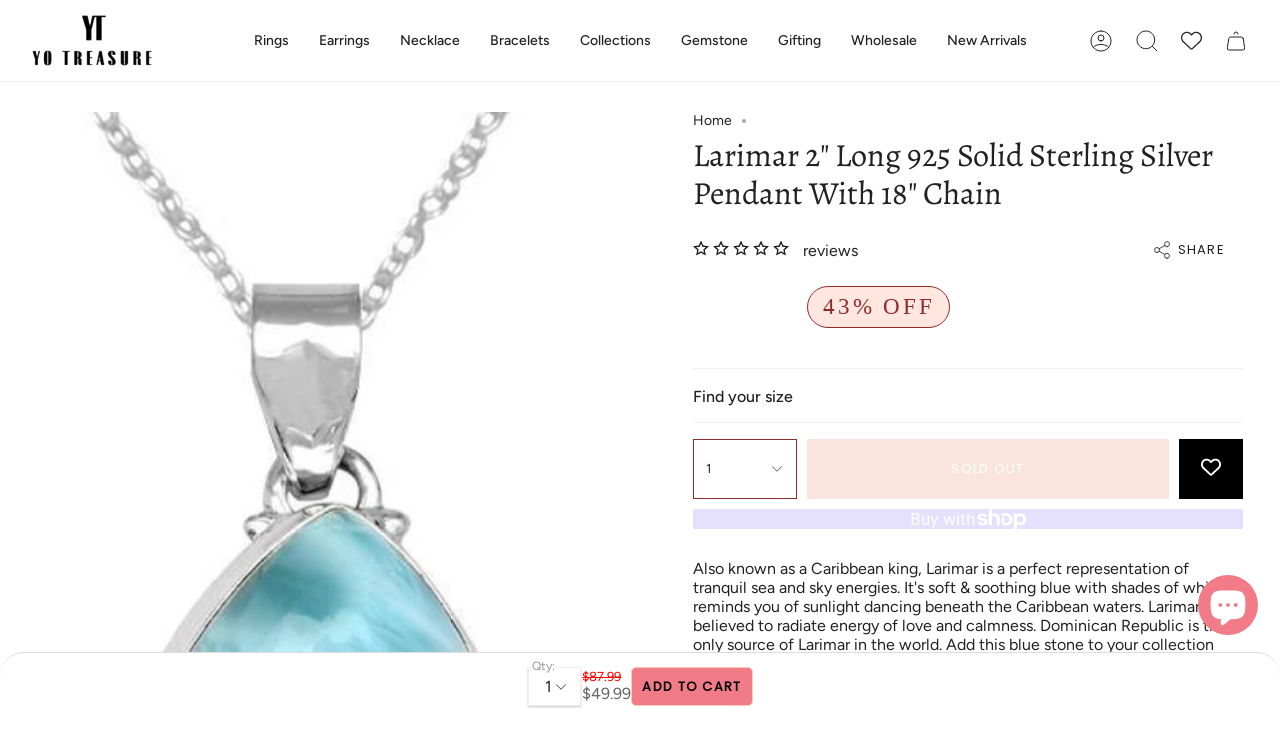

--- FILE ---
content_type: text/html; charset=utf-8
request_url: https://yotreasure.com/products/yotreasure-natural-larimar-2-long-925-solid-sterling-silver-pendant-with-18-chain-necklace-silver-jewelry-16
body_size: 60417
content:
<!doctype html>
<html class="no-js no-touch supports-no-cookies" lang="en">
<head>
  <meta charset="UTF-8">
  <meta http-equiv="X-UA-Compatible" content="IE=edge">
  <meta name="viewport" content="width=device-width, initial-scale=1.0">
  <meta name="theme-color" content="">
  <link rel="canonical" href="https://yotreasure.com/products/yotreasure-natural-larimar-2-long-925-solid-sterling-silver-pendant-with-18-chain-necklace-silver-jewelry-16">

<script type="text/javascript">
    (function(c,l,a,r,i,t,y){
        c[a]=c[a]||function(){(c[a].q=c[a].q||[]).push(arguments)};
        t=l.createElement(r);t.async=1;t.src="https://www.clarity.ms/tag/"+i;
        y=l.getElementsByTagName(r)[0];y.parentNode.insertBefore(t,y);
    })(window, document, "clarity", "script", "jimalexk08");
</script>
  
  


    
      
      
    
      
      
    
      
      
    
      
      
    
      
      
    
      
      
    
      
      
    
      
      
    
      
      
    
      
      
    
      
      
    
      
      
    
    
  
  <link rel="preconnect" href="https://cdn.shopify.com" crossorigin>
  <!-- ======================= Broadcast Theme V4.0.0 ========================= -->
<meta name="google-site-verification" content="mIcPWorVPRDp4ImWy0WDBNcJwf7iHb3QybdukWU1utU" /><link rel="preconnect" href="https://fonts.shopifycdn.com" crossorigin><style>

  
img.fit-cover{object-fit:cover;}
</style>
  <link href="//yotreasure.com/cdn/shop/t/72/assets/theme.css?v=66469111029910909121701450915" as="style" rel="preload">
  <link href="//yotreasure.com/cdn/shop/t/72/assets/vendor.js?v=20338928095176918551699336040" as="script" rel="preload">
  <link href="//yotreasure.com/cdn/shop/t/72/assets/theme.js?v=115844601387966777151699336040" as="script" rel="preload">

    <link rel="icon" type="image/png" href="//yotreasure.com/cdn/shop/files/yt_logo_150x_1.png?crop=center&height=32&v=1651727912&width=32">
  

  <!-- Title and description ================================================ -->
  
  <title>
    
    Larimar 2&quot; Long 925 Solid Sterling Silver Pendant With 18&quot; Chain
    
    
  
  </title>

  
    <meta name="description" content="Also known as a Caribbean king, Larimar is a perfect representation of tranquil sea and sky energies. It&#39;s soft &amp;amp; soothing blue with shades of white reminds you of sunlight dancing beneath the Caribbean waters. Larimar is believed to radiate energy of love and calmness. Dominican Republic is the only source of Lari">
  

  <meta property="og:site_name" content="YoTreasure">
<meta property="og:url" content="https://yotreasure.com/products/yotreasure-natural-larimar-2-long-925-solid-sterling-silver-pendant-with-18-chain-necklace-silver-jewelry-16">
<meta property="og:title" content="Larimar 2&quot; Long 925 Solid Sterling Silver Pendant With 18&quot; Chain">
<meta property="og:type" content="product">
<meta property="og:description" content="Also known as a Caribbean king, Larimar is a perfect representation of tranquil sea and sky energies. It&#39;s soft &amp;amp; soothing blue with shades of white reminds you of sunlight dancing beneath the Caribbean waters. Larimar is believed to radiate energy of love and calmness. Dominican Republic is the only source of Lari"><meta property="og:image" content="http://yotreasure.com/cdn/shop/products/httpsimg.auctiva.comimgdata1655190webimg997745492_o.jpg?v=1643615064">
  <meta property="og:image:secure_url" content="https://yotreasure.com/cdn/shop/products/httpsimg.auctiva.comimgdata1655190webimg997745492_o.jpg?v=1643615064">
  <meta property="og:image:width" content="362">
  <meta property="og:image:height" content="717"><meta property="og:price:amount" content="49.99">
  <meta property="og:price:currency" content="USD"><meta name="twitter:card" content="summary_large_image">
<meta name="twitter:title" content="Larimar 2&quot; Long 925 Solid Sterling Silver Pendant With 18&quot; Chain">
<meta name="twitter:description" content="Also known as a Caribbean king, Larimar is a perfect representation of tranquil sea and sky energies. It&#39;s soft &amp;amp; soothing blue with shades of white reminds you of sunlight dancing beneath the Caribbean waters. Larimar is believed to radiate energy of love and calmness. Dominican Republic is the only source of Lari">

  <!-- CSS ================================================================== -->

  <link href="//yotreasure.com/cdn/shop/t/72/assets/font-settings.css?v=160921959643250733701759333069" rel="stylesheet" type="text/css" media="all" />

  
<style data-shopify>

:root {--scrollbar-width: 0px;


--COLOR-VIDEO-BG: #f2f2f2;
--COLOR-BG-BRIGHTER: #f2f2f2;

--COLOR-BG: #ffffff;
--COLOR-BG-TRANSPARENT: rgba(255, 255, 255, 0);
--COLOR-BG-SECONDARY: #F7F7F7;
--COLOR-BG-RGB: 255, 255, 255;

--COLOR-TEXT-DARK: #000000;
--COLOR-TEXT: #212121;
--COLOR-TEXT-LIGHT: #646464;


/* === Opacity shades of grey ===*/
--COLOR-A5:  rgba(33, 33, 33, 0.05);
--COLOR-A10: rgba(33, 33, 33, 0.1);
--COLOR-A15: rgba(33, 33, 33, 0.15);
--COLOR-A20: rgba(33, 33, 33, 0.2);
--COLOR-A25: rgba(33, 33, 33, 0.25);
--COLOR-A30: rgba(33, 33, 33, 0.3);
--COLOR-A35: rgba(33, 33, 33, 0.35);
--COLOR-A40: rgba(33, 33, 33, 0.4);
--COLOR-A45: rgba(33, 33, 33, 0.45);
--COLOR-A50: rgba(33, 33, 33, 0.5);
--COLOR-A55: rgba(33, 33, 33, 0.55);
--COLOR-A60: rgba(33, 33, 33, 0.6);
--COLOR-A65: rgba(33, 33, 33, 0.65);
--COLOR-A70: rgba(33, 33, 33, 0.7);
--COLOR-A75: rgba(33, 33, 33, 0.75);
--COLOR-A80: rgba(33, 33, 33, 0.8);
--COLOR-A85: rgba(33, 33, 33, 0.85);
--COLOR-A90: rgba(33, 33, 33, 0.9);
--COLOR-A95: rgba(33, 33, 33, 0.95);

--COLOR-BORDER: rgb(240, 240, 240);
--COLOR-BORDER-LIGHT: #f6f6f6;
--COLOR-BORDER-HAIRLINE: #f7f7f7;
--COLOR-BORDER-DARK: #bdbdbd;/* === Bright color ===*/
--COLOR-PRIMARY: #af7b88;
--COLOR-PRIMARY-HOVER: #95485c;
--COLOR-PRIMARY-FADE: rgba(175, 123, 136, 0.05);
--COLOR-PRIMARY-FADE-HOVER: rgba(175, 123, 136, 0.1);
--COLOR-PRIMARY-LIGHT: #efd4db;--COLOR-PRIMARY-OPPOSITE: #ffffff;



/* === link Color ===*/
--COLOR-LINK: #212121;
--COLOR-LINK-HOVER: rgba(33, 33, 33, 0.7);
--COLOR-LINK-FADE: rgba(33, 33, 33, 0.05);
--COLOR-LINK-FADE-HOVER: rgba(33, 33, 33, 0.1);--COLOR-LINK-OPPOSITE: #ffffff;


/* === Product grid sale tags ===*/
--COLOR-SALE-BG: #ffe6de;
--COLOR-SALE-TEXT: #922c2c;--COLOR-SALE-TEXT-SECONDARY: #ffe6de;

/* === Product grid badges ===*/
--COLOR-BADGE-BG: #f5cbbe;
--COLOR-BADGE-TEXT: #ffffff;

/* === Product sale color ===*/
--COLOR-SALE: #000000;

/* === Gray background on Product grid items ===*/--filter-bg: 1.0;/* === Helper colors for form error states ===*/
--COLOR-ERROR: #721C24;
--COLOR-ERROR-BG: #F8D7DA;
--COLOR-ERROR-BORDER: #F5C6CB;



  --RADIUS: 0px;
  --RADIUS-SELECT: 0px;


--COLOR-HEADER-BG: #ffffff;
--COLOR-HEADER-BG-TRANSPARENT: rgba(255, 255, 255, 0);
--COLOR-HEADER-LINK: #212121;
--COLOR-HEADER-LINK-HOVER: rgba(33, 33, 33, 0.7);

--COLOR-MENU-BG: #ffffff;
--COLOR-MENU-LINK: #212121;
--COLOR-MENU-LINK-HOVER: rgba(33, 33, 33, 0.7);
--COLOR-SUBMENU-BG: #ffffff;
--COLOR-SUBMENU-LINK: #212121;
--COLOR-SUBMENU-LINK-HOVER: rgba(33, 33, 33, 0.7);
--COLOR-SUBMENU-TEXT-LIGHT: #646464;
--COLOR-MENU-TRANSPARENT: #ffffff;
--COLOR-MENU-TRANSPARENT-HOVER: rgba(255, 255, 255, 0.7);

--COLOR-FOOTER-BG: #ffffff;
--COLOR-FOOTER-TEXT: #212121;
--COLOR-FOOTER-LINK: #212121;
--COLOR-FOOTER-LINK-HOVER: rgba(33, 33, 33, 0.7);
--COLOR-FOOTER-BORDER: #212121;

--TRANSPARENT: rgba(255, 255, 255, 0);

/* === Default overlay opacity ===*/
--overlay-opacity: 0;
--underlay-opacity: 0.4;
--underlay-bg: #000;

/* === Custom Cursor ===*/
--ICON-ZOOM-IN: url( "//yotreasure.com/cdn/shop/t/72/assets/icon-zoom-in.svg?v=182473373117644429561699336040" );
--ICON-ZOOM-OUT: url( "//yotreasure.com/cdn/shop/t/72/assets/icon-zoom-out.svg?v=101497157853986683871699336040" );

/* === Custom Icons ===*/


  
  --ICON-ADD-BAG: url( "//yotreasure.com/cdn/shop/t/72/assets/icon-add-bag.svg?v=23763382405227654651699336040" );
  --ICON-ADD-CART: url( "//yotreasure.com/cdn/shop/t/72/assets/icon-add-cart.svg?v=3962293684743587821699336040" );
  --ICON-ARROW-LEFT: url( "//yotreasure.com/cdn/shop/t/72/assets/icon-arrow-left.svg?v=136066145774695772731699336040" );
  --ICON-ARROW-RIGHT: url( "//yotreasure.com/cdn/shop/t/72/assets/icon-arrow-right.svg?v=150928298113663093401699336040" );
  --ICON-SELECT: url("//yotreasure.com/cdn/shop/t/72/assets/icon-select.svg?v=167170173659852274001699336040");


--PRODUCT-GRID-ASPECT-RATIO: 80.0%;

/* === Typography ===*/
--FONT-WEIGHT-BODY: 400;
--FONT-WEIGHT-BODY-BOLD: 500;

--FONT-STACK-BODY: Figtree, sans-serif;
--FONT-STYLE-BODY: normal;
--FONT-STYLE-BODY-ITALIC: italic;
--FONT-ADJUST-BODY: 1.0;

--FONT-WEIGHT-HEADING: 400;
--FONT-WEIGHT-HEADING-BOLD: 500;

--FONT-STACK-HEADING: Alegreya, serif;
--FONT-STYLE-HEADING: normal;
--FONT-STYLE-HEADING-ITALIC: italic;
--FONT-ADJUST-HEADING: 1.15;

--FONT-STACK-NAV: Figtree, sans-serif;
--FONT-STYLE-NAV: normal;
--FONT-STYLE-NAV-ITALIC: italic;
--FONT-ADJUST-NAV: 1.0;

--FONT-WEIGHT-NAV: 400;
--FONT-WEIGHT-NAV-BOLD: 500;

--FONT-SIZE-BASE: 1.0rem;
--FONT-SIZE-BASE-PERCENT: 1.0;

/* === Parallax ===*/
--PARALLAX-STRENGTH-MIN: 120.0%;
--PARALLAX-STRENGTH-MAX: 130.0%;--LAYOUT-OUTER: 32px;
  --LAYOUT-GUTTER: 32px;
  --LAYOUT-OUTER-MEDIUM: 22px;
  --LAYOUT-GUTTER-MEDIUM: 22px;
  --LAYOUT-OUTER-SMALL: 16px;
  --LAYOUT-GUTTER-SMALL: 16px;--base-animation-delay: 0ms;
--line-height-normal: 1.375; /* Equals to line-height: normal; */--SIDEBAR-WIDTH: 270px;
  --SIDEBAR-WIDTH-MEDIUM: 258px;--ICON-STROKE-WIDTH: 1px;/* === Button General ===*/
--BTN-FONT-STACK: Poppins, sans-serif;
--BTN-FONT-WEIGHT: 400;
--BTN-FONT-STYLE: normal;
--BTN-FONT-SIZE: 13px;

--BTN-LETTER-SPACING: 0.1em;
--BTN-UPPERCASE: uppercase;

/* === Button Primary ===*/
  --BTN-PRIMARY-BORDER-TEXT-COLOR: #000;
--BTN-PRIMARY-BORDER-COLOR: #922c2c;
--BTN-PRIMARY-BG-COLOR: #f5cbbe;
--BTN-PRIMARY-TEXT-COLOR: #ffffff;


  --BTN-PRIMARY-BG-COLOR-BRIGHTER: #f2b9a8;


/* === Button Secondary ===*/
  --BTN-SECONDARY-BORDER-TEXT-COLOR: ;
--BTN-SECONDARY-BORDER-COLOR: #d3aeb7;
--BTN-SECONDARY-BG-COLOR: #f5cbbe;
--BTN-SECONDARY-TEXT-COLOR: #ffffff;


  --BTN-SECONDARY-BG-COLOR-BRIGHTER: #f2b9a8;


/* === Button White ===*/
--TEXT-BTN-BORDER-WHITE: #fff;
--TEXT-BTN-BG-WHITE: #fff;
--TEXT-BTN-WHITE: #000;
--TEXT-BTN-BG-WHITE-BRIGHTER: #f2f2f2;

/* === Button Black ===*/
--TEXT-BTN-BG-BLACK: #000;
--TEXT-BTN-BORDER-BLACK: #000;
--TEXT-BTN-BLACK: #fff;
--TEXT-BTN-BG-BLACK-BRIGHTER: #1a1a1a;

/* === Cart Gradient ===*/


  --FREE-SHIPPING-GRADIENT: linear-gradient(to right, var(--COLOR-PRIMARY-LIGHT) 0%, var(--COLOR-PRIMARY) 100%);


}
</style>


  <link href="//yotreasure.com/cdn/shop/t/72/assets/theme.css?v=66469111029910909121701450915" rel="stylesheet" type="text/css" media="all" />

  

  <script>
    if (window.navigator.userAgent.indexOf('MSIE ') > 0 || window.navigator.userAgent.indexOf('Trident/') > 0) {
      document.documentElement.className = document.documentElement.className + ' ie';

      var scripts = document.getElementsByTagName('script')[0];
      var polyfill = document.createElement("script");
      polyfill.defer = true;
      polyfill.src = "//yotreasure.com/cdn/shop/t/72/assets/ie11.js?v=144489047535103983231699336040";

      scripts.parentNode.insertBefore(polyfill, scripts);
    } else {
      document.documentElement.className = document.documentElement.className.replace('no-js', 'js');
    }

    let root = '/';
    if (root[root.length - 1] !== '/') {
      root = root + '/';
    }

    window.theme = {
      routes: {
        root: root,
        cart: '/cart',
        cart_add_url: '/cart/add',
        product_recommendations_url: '/recommendations/products',
        predictive_search_url: '/search/suggest',
        addresses_url: '/account/addresses'
      },
      assets: {
        photoswipe: '//yotreasure.com/cdn/shop/t/72/assets/photoswipe.js?v=162613001030112971491699336040',
        smoothscroll: '//yotreasure.com/cdn/shop/t/72/assets/smoothscroll.js?v=37906625415260927261699336040',
        swatches: '//yotreasure.com/cdn/shop/t/72/assets/swatches.json?v=153762849283573572451699336040',
        base: "//yotreasure.com/cdn/shop/t/72/assets/",
      },
      strings: {
        addToCart: "Add to cart",
        soldOut: "Sold Out",
        from: "From",
        preOrder: "Pre-order",
        sale: "Sale",
        subscription: "Subscription",
        unavailable: "Unavailable",
        unitPrice: "Unit price",
        unitPriceSeparator: "per",
        shippingCalcSubmitButton: "Calculate shipping",
        shippingCalcSubmitButtonDisabled: "Calculating...",
        selectValue: "Select value",
        selectColor: "Select color",
        oneColor: "color",
        otherColor: "colors",
        upsellAddToCart: "Add",
        free: "Free",
        swatchesColor: "Color, Colour"
      },
      settings: {
        customerLoggedIn: null ? true : false,
        cartDrawerEnabled: true,
        enableQuickAdd: true,
        enableAnimations: true,
        transparentHeader: false,
        variantOnSale: true,
      },
      moneyFormat: false ? "${{amount}} USD" : "${{amount}}",
      moneyWithoutCurrencyFormat: "${{amount}}",
      moneyWithCurrencyFormat: "${{amount}} USD",
      subtotal: 0,
      info: {
        name: 'broadcast'
      },
      version: '4.0.0'
    };

    if (window.performance) {
      window.performance.mark('init');
    } else {
      window.fastNetworkAndCPU = false;
    }
  </script>
 <script src="https://code.jquery.com/jquery-3.6.4.min.js" integrity="sha256-oP6HI9z1XaZNBrJURtCoUT5SUnxFr8s3BzRl+cbzUq8=" crossorigin="anonymous"></script>

  
    <script src="//yotreasure.com/cdn/shopifycloud/storefront/assets/themes_support/shopify_common-5f594365.js" defer="defer"></script>
  

  <!-- Theme Javascript ============================================================== -->
  <script src="//yotreasure.com/cdn/shop/t/72/assets/vendor.js?v=20338928095176918551699336040" defer="defer"></script>
  <script src="//yotreasure.com/cdn/shop/t/72/assets/theme.js?v=115844601387966777151699336040" defer="defer"></script><!-- Shopify app scripts =========================================================== -->
  
        
  


	<script>var loox_global_hash = '1768479706584';</script><script>var visitor_level_referral = {"active":true,"rtl":false,"position":"right","button_text":"Get $5","button_bg_color":"000000","button_text_color":"ffffff","display_on_home_page":true,"display_on_product_page":false,"display_on_cart_page":false,"display_on_other_pages":true,"hide_on_mobile":false,"sidebar_visible":true,"orientation":"default","border_radius":{"key":"extraRounded","value":"16px","label":"Extra Rounded"}};
</script><style>.loox-reviews-default { max-width: 1200px; margin: 0 auto; }.loox-rating .loox-icon { color:#EBBF20; }
:root { --lxs-rating-icon-color: #EBBF20; }</style><svg xmlns="http://www.w3.org/2000/svg" style="display: none" id="loox-rating-icon-svg-store">
	<defs>
		<clipPath id="looxicons-rating-icon-fill_star-pointy-fill__a">
			<path d="M0 0h24v24H0z" />
		</clipPath>

		<clipPath id="looxicons-rating-icon-line_star-pointy-line__a">
			<path d="M0 0h24v24H0z" />
		</clipPath>
	</defs>
	<symbol id="looxicons-rating-icon-fill" viewBox="0 0 24 24" fill="currentcolor">
		<g clip-path="url(#star-pointy-fill__a)">
			<path
				d="m12 19.261-7.416 4.151 1.656-8.335L0 9.306l8.44-1.002L12 .588l3.56 7.717L24 9.306l-6.24 5.77 1.656 8.336L12 19.262Z"
			/>
		</g>
	</symbol>
	<symbol id="looxicons-rating-icon-line" viewBox="0 0 24 24" fill="currentcolor">
		<g clip-path="url(#star-pointy-line__a)">
			<path
				d="m12 19.261-7.416 4.151 1.656-8.335L0 9.306l8.44-1.002L12 .588l3.56 7.717L24 9.306l-6.24 5.77 1.656 8.336L12 19.262Zm0-2.41 4.465 2.5-.997-5.019 3.756-3.475-5.081-.602L12 5.608l-2.143 4.648-5.081.601 3.756 3.475-.997 5.019L12 16.85Z"
			/>
		</g>
	</symbol>
	<defs>
		<style>
			.lx-icon-fill {
				--lx-fill-width: calc(100% - var(--lx-rating-percent, 0%));
				clip-path: inset(0 var(--lx-fill-width, 0) 0 0);
			}
			.lx-icon-line {
				clip-path: inset(0 0 0 var(--lx-rating-percent, 0%));
			}
			[data-lx-fill='empty'] {
				--lx-rating-percent: 0%;
			}
			[data-lx-fill='half'] {
				--lx-rating-percent: 50%;
			}
			[data-lx-fill='full'] {
				--lx-rating-percent: 100%;
			}
		</style>

		<g id="looxicons-rating-icon">
			<use href="#looxicons-rating-icon-line" class="lx-icon-line"></use>
			<use href="#looxicons-rating-icon-fill" class="lx-icon-fill"></use>
		</g>
	</defs>
</svg>

<!-- BEGIN app block: shopify://apps/bss-b2b-solution/blocks/config-header/451233f2-9631-4c49-8b6f-057e4ebcde7f -->

<script id="bss-b2b-config-data">
  	if (typeof BSS_B2B == 'undefined') {
  		var BSS_B2B = {};
	}

	
        BSS_B2B.storeId = 10829;
        BSS_B2B.currentPlan = "false";
        BSS_B2B.planCode = "advanced";
        BSS_B2B.shopModules = JSON.parse('[{"code":"qb","status":0},{"code":"cp","status":1},{"code":"act","status":1},{"code":"form","status":1},{"code":"tax_exempt","status":0},{"code":"amo","status":1},{"code":"mc","status":0},{"code":"public_api","status":0},{"code":"dc","status":1},{"code":"cart_note","status":0},{"code":"mo","status":0},{"code":"tax_display","status":0},{"code":"sr","status":0},{"code":"bogo","status":0},{"code":"qi","status":0},{"code":"ef","status":0},{"code":"pl","status":0}]');
        BSS_B2B.subscriptionModules = JSON.parse('[]');
        var bssB2bApiServer = "https://b2b-solution-api.bsscommerce.com";
        var bssB2bCmsUrl = "https://b2b-solution.bsscommerce.com";
        var bssGeoServiceUrl = "https://geo-ip-service.bsscommerce.com";
        var bssB2bCheckoutUrl = "https://b2b-solution-checkout.bsscommerce.com";
    

	
		BSS_B2B.integrationApp = null;
	

	

	
		
		
		BSS_B2B.configData = [].concat([{"i":2147851652,"n":"Natural Larimar Solid 925 Sterling Silver Designer Ring Jewelry","at":4,"ct":"Wholesale Customer","mct":0,"pct":1,"pi":"8263123763427","dt":2,"dv":"80.00","sd":"2023-09-20T05:04:03.000Z","ed":"2023-09-20T05:04:03.000Z","st":"10:34:00","et":"10:34:00","ef":0,"eed":0,"t":"midzJU7G3RqeV5hd+hHKGQVheIZ4e+vbuv4OFPmkurg="}],[],[],[],[],[],[],[],[],[],);
		BSS_B2B.cpSettings = {"cpType":2,"default_price_color":"#000000","price_applied_cp_color":"#000000"};
		BSS_B2B.customPricingSettings = null;
	
	
	
	
		
		
		BSS_B2B.amoRules = [{"id":6481,"shop_id":10829,"type":0,"priority":1,"minimum_quantity":"200.00","maximum_quantity":"0.00","apply_to":2,"customer_ids":"","customer_tags":"Wholesale Customer","product_condition_type":3,"product_ids":"","product_collections":"","product_variants":"","product_tags":"Wholesale Product","quantityItemApplyRule":0,"amountItemApplyRule":0,"titleProductApplyRule":[],"exc_customer_tags":"","exclude_from":0,"exc_customers":""}];
		
			BSS_B2B.amoTranslations = {"at_least_text":"You must choose at least","up_to_text":"You can only choose up to","product_text":"product(s)","warning_text":"Warning","warning_minimum_order_text":"Your order amount must be greater than (or equal to)","warning_maximum_order_text":"Your order amount must be less than (or equal to)","min_amount_product":"Please select an amount of at least","min_quantity_product":"Please select at least","max_amount_product":"Please select an amount of up to","max_quantity_product":"Please select up to"};
		
		BSS_B2B.amoSettings = {"headerBackgroundColor":"#ff9800","contentBackgroundColor":"#ffffff","headerTextColor":"#ffffff","contentTextColor":"#000000","amoType":1,"display_notify_message":1,"popup_position":0,"show_products":0};
	
	
	
	
	
	
	
	
	
		

		
			BSS_B2B.dcTranslations = {"form_header_text":"Discount Code","message_success_discount_code":"Discount code applied successfully","message_error_discount_code":"Failed to apply this discount code, please try another","button_apply":"Apply","message_discount_code_null":"The discount code field must not be blank.","text_warning_amount_discount_code":"To use discount {{discount_code}}, total purchase amount of these item(s) must be above","text_warning_quantity_discount_code":"To use discount {{discount_code}}, total purchase quantity of these item(s) must be above","warning_products_discount_code":"Products"};
		
      	BSS_B2B.dcRules = [];
		BSS_B2B.dcStyle = null;
	
	
		BSS_B2B.rfGeneralSettings = {"form_success_notification":"Registered Successfully as a Whole seller","sent_email_success_notification":"We have sent an email to {email}, please click on the included link to verify your email address","form_edit_success_notification":"Edited wholesaler successfully","form_fail_notification":"Created wholesaler failed","form_edit_fail_notification":"Edited wholesaler failed","vat_valid":"VALID VAT NUMBER","vat_not_valid":"EU VAT is not valid. Please re-enter","customer_exist":"Customer email already exists","required_field":"This field is required","password_too_short":"Password is too short (minimum is 5 characters)","email_format":"Must be email format","email_contain_invalid_domain":"Email contains an invalid domain name","error_created_account_on_shopify":"Error when creating account on Shopify","loadingForm":"Loading...","create":"Create","phone_is_invalid":"Phone is invalid","complete_reCapcha_task":"Please complete reCAPTCHA task","abn_valid":"This ABN is registered to","abn_not_valid":"ABN is not valid. Please re-enter","gst_valid":"VALID India GST NUMBER","gst_not_valid":"India GST number is not valid. Please re-enter","uk_valid":"VALID UK VAT NUMBER","uk_not_valid":"UK VAT number is not valid. Please re-enter","us_ein_valid":"VALID US EIN NUMBER","us_ein_not_valid":"US EIN number is not valid. Please re-enter","text_color_success":"#008000","text_color_failed":"#ff0000","registration_forms":"None","email_is_invalid":"Email is invalid","complete_privacy_policy":"Please accept the privacy policy","registerPage_url":"/account/register"};
	
	
</script>






<script id="bss-b2b-customize">
	// eslint-disable-next-line no-console
console.log("B2B hooks")
window.bssB2BHooks = window.bssB2BHooks || {
    actions: {},
    filters: {},
};

window.BSS_B2B = window.BSS_B2B || {};

window.BSS_B2B.addAction = (tag, callback) => {
    window.bssB2BHooks.actions[tag] = callback;
}
window.BSS_B2B.addFilter = (tag,  value) => {
    window.bssB2BHooks.filters[tag] = value;
}

function fixRedirectCreatedAccountIs1InRfCreateWholesalerRegistration({ checkRunCustomCode }) {
        window.BSS_B2B.executeAction({tag: `login_after_registration`, storeId: 5437, rfData: BSS_B2B.RF.data.wholesaler, redirectUrl: BSS_B2B.redirect_url});
        window.BSS_B2B.executeAction({tag: `login_after_registration`, storeId: 10829, rfData: BSS_B2B.RF.data.wholesaler, redirectUrl: BSS_B2B.redirect_url});
        window.BSS_B2B.executeAction({tag: `login_after_registration`, storeId: 16621, rfData: BSS_B2B.RF.data.wholesaler, redirectUrl: BSS_B2B.redirect_url});
        window.BSS_B2B.executeAction({tag: `login_after_registration`, storeId: 15348, rfData: BSS_B2B.RF.data.wholesaler, redirectUrl: BSS_B2B.redirect_url});
        window.BSS_B2B.executeAction({ tag: `login_after_registration`, storeId: 13261, rfData: BSS_B2B.RF.data.wholesaler, redirectUrl: BSS_B2B.redirect_url });
        checkRunCustomCode = true;

    return checkRunCustomCode;
}
window.BSS_B2B.addFilter('fix_redirect_created_account_is_1_in_rf_createWholesalerRegistration', fixRedirectCreatedAccountIs1InRfCreateWholesalerRegistration);
 
 function loginAfterRegistration({rfData, redirectUrl}) {
  var loginForm = `
    <form method="post" action="/account/login" id="customer_login" accept-charset="UTF-8" data-login-with-shop-sign-in="true">
      <input class="form-field-input form-field-text" id="customer_email" name="customer[email]" type="hidden" autocorrect="off" autocapitalize="off" comet-listener="true" value="${rfData.email}">
      <input class="form-field-input form-field-text" id="customer_password" name="customer[password]" type="hidden" value="${rfData.password}">
      <button type="submit" id="login-btn-submit"></button>
    </form>
  `;
  const loginContainer = document.querySelector(".page-width");
  loginContainer.innerHTML += loginForm
  const loginBtn = document.getElementById("login-btn-submit");
  setTimeout(() => {
    loginBtn.click();
  }, 2000)
  setTimeout(() => { window.location.href = redirectUrl }, 3000)
}

window.BSS_B2B.addAction('login_after_registration', loginAfterRegistration);
;
</script>

<style></style><style>
    [bss-b2b-cart-item-key],
    [bss-b2b-product-id],
    [bss-b2b-variant-id],
    [bss-b2b-cart-item-key],
    [bss-b2b-cart-total-price],
    [bss-b2b-cart-total-discount],
    [data-cart-item-regular-price],
    [bss-b2b-ajax-cart-subtotal],
    [data-cart-subtotal] {
        visibility: hidden;
    }
</style><style></style><style id="bss-b2b-ol-stylesheet" type="text/css">form[action*="/cart"] [name="checkout"],#dropdown-cart button.btn.btn-checkout.show,a.button.checkout-button[href="/checkout"],form[action*="/checkout"] .add_to_cart,form[action*="/cart"]#cart_form #checkout,form[action*="/cart"] button.Cart__Checkout,form[action*="/cart"] button.cart__checkout,a.btn.disabled.ttmodalbtn[href="/checkout"],form[action*="/cart"] [name="checkout"][type="submit"],input[value="Purchase Late"],button[value="Purchase Late"],button.Cart__Checkout.Button.Button--primary.Button--full,.baskettop button.mini-cart-checkout,.tt-dropdown-menu .btn.itemCheckout,.bss-btn-checkout-mini-cart,button[name="checkout"].btn,form[action*="/checkout"] [name="checkout"],.cart__footer .cart__checkout-button.button,#cartform #checkout,#slidedown-cart button[onclick="window.location='/checkout'"],#dropdown-cart button.btn.btn-checkout,.popup-cart__buttons a[href="/checkout"],.shopping-cart-footer a[href="/checkout"],button.check-out.btn ,button.btn-order.btn ,.sp-proceed-to-checkout a[href="/checkout/"],.cart-checkout .actions a[href="/checkout"],.btn.btn-checkout,.bss-b2b-customer-portal-nt-checkout-btn,input[type="submit"][name="checkout"],.cart-drawer__footer a[href="/checkout"],button[type="submit"][name="checkout"],.cart-footer a.button[role="button"][href="/checkout"],.button.rel.y.no-ajax.body2.medium.body2,.buttons.form_jas_agree .button.checkout.wc-forward,.ajax-cart__button.button--add-to-cart.button,.atc-banner--container .atc-button--checkout,form[action*="/checkout"] a.primary-btn.checkout,form[action*="/checkout"] .mm-action_buttons input[value="Checkout"],.proceed-to-checkout,.mini-cart .mini-cart-btns .cart-btns a[href="/checkout"],.cart__options .cart__options__row.cart__options__row--buttons button.button.js-checkout-button[type="submit"],.cart--checkout-button,a[href="/checkout"],.pdp-buy-now[data-checkout="checkout"],#cart-overlay > div.cart-overlay-content > div > div.cart-product-wrapper > div.cart-buttons > a.checkout_btn,.cart-wrapper .cart-checkout .actions .btn-button,button[type="submit"].btn.btn--full.cart__checkout,.product-actions > .pro-detail-button > .btn-cart,.popup_cart .cart-popup-action .btn.btn-danger,#cart-checkout, #cart-sidebar-checkout,button[form="cart"].fs-checkout-btn-custom.fs-checkout-btn { pointer-events:none; }</style>



<script id="bss-b2b-store-data" type="application/json">
{
  "shop": {
    "domain": "yotreasure.com",
    "permanent_domain": "yotreasure.myshopify.com",
    "url": "https://yotreasure.com",
    "secure_url": "https://yotreasure.com",
    "money_format": "${{amount}}",
    "currency": "USD",
    "cart_current_currency": "USD",
    "multi_currencies": [
        
            "USD"
        
    ]
  },
  "customer": {
    "id": null,
    "tags": null,
    "tax_exempt": null,
    "first_name": null,
    "last_name": null,
    "phone": null,
    "email": "",
	"country_code": "",
	"addresses": [
		
	]
  },
  "cart": {"note":null,"attributes":{},"original_total_price":0,"total_price":0,"total_discount":0,"total_weight":0.0,"item_count":0,"items":[],"requires_shipping":false,"currency":"USD","items_subtotal_price":0,"cart_level_discount_applications":[],"checkout_charge_amount":0},
  "line_item_products": [],
  "template": "product",
  "product": "[base64]\/[base64]",
  "product_collections": [
    
      395723768035
    
  ],
  "collection": null,
  "collections": [
    
      395723768035
    
  ],
  "taxes_included": false
}
</script>




	<script src="https://cdn.shopify.com/extensions/019bb6bb-4c5e-774d-aaca-be628307789f/version_8b3113e8-2026-01-13_16h41m/assets/bss-b2b-state.js" defer="defer"></script>



	<script src="https://cdn.shopify.com/extensions/019bb6bb-4c5e-774d-aaca-be628307789f/version_8b3113e8-2026-01-13_16h41m/assets/bss-b2b-phone.js" defer="defer"></script>
	<script src="https://cdn.shopify.com/extensions/019bb6bb-4c5e-774d-aaca-be628307789f/version_8b3113e8-2026-01-13_16h41m/assets/bss-b2b-rf-js.js" defer="defer"></script>




<script src="https://cdn.shopify.com/extensions/019bb6bb-4c5e-774d-aaca-be628307789f/version_8b3113e8-2026-01-13_16h41m/assets/bss-b2b-decode.js" async></script>
<script src="https://cdn.shopify.com/extensions/019bb6bb-4c5e-774d-aaca-be628307789f/version_8b3113e8-2026-01-13_16h41m/assets/bss-b2b-integrate.js" defer="defer"></script>


	<script src="https://cdn.shopify.com/extensions/019bb6bb-4c5e-774d-aaca-be628307789f/version_8b3113e8-2026-01-13_16h41m/assets/bss-b2b-jquery-341.js" defer="defer"></script>
	<script src="https://cdn.shopify.com/extensions/019bb6bb-4c5e-774d-aaca-be628307789f/version_8b3113e8-2026-01-13_16h41m/assets/bss-b2b-js.js" defer="defer"></script>



<!-- END app block --><!-- BEGIN app block: shopify://apps/whatmore-shoppable-videos/blocks/app-embed/20db8a72-315a-4364-8885-64219ee48303 -->

<div class="whatmore-base">
  <div id="whatmoreShopId" data-wh="26663911469"> </div>
  <div id="whatmoreProductId" data-wh="4377584697389"> </div>
  <div id="whatmoreExtensionType" data-wh="product"> </div>
  <div class="whatmore-template-type" data-wh="template-embed"> </div><div id="whatmoreVariantId" data-wh="31316261371949"> </div><div id="whatmoreEmbedAppPositionPortrait" data-wh="right"> </div><div id="whatmoreEmbedAppHorizontalPaddingPortrait" data-wh="5"> </div><div id="whatmoreEmbedAppVerticalPaddingPortrait" data-wh="150"> </div><div id="whatmoreEmbedAppVideoPlayerSizePortrait" data-wh="50"> </div><div id="whatmoreEmbedAppPositionLandscape" data-wh="right"> </div><div id="whatmoreEmbedAppHorizontalPaddingLandscape" data-wh="5"> </div><div id="whatmoreEmbedAppVerticalPaddingLandscape" data-wh="150"> </div><div id="whatmoreEmbedAppVideoPlayerSizeLandscape" data-wh="50"> </div><div id="whatmoreEmbedAppUseVariant" data-wh="false"> </div><div id="whatmoreEmbedAppVideoTitle" data-wh=""> </div>
    <div id="whatmoreIsInDesignMode" data-wh='false'> </div>
  
<div class="whatmore-widget" data-wh="embed"></div>
  <div id="whatmore-anchor" style="width:0px; height: 0px;">
    <a aria-label="Visit Whatmore homepage" href="https://www.whatmore.ai"></a>
  </div>
  <div class="whatmore-render-root"></div>

</div>

<script>
  window.whatmore = {}
  window.whatmore.storyEvents = null;
  window.whatmore.frontendCustomizations = {"brand_name":"YoTreasure","brand_theme_color":"#343434","brand_theme_font":"Poppins","brand_ui_theme":"round","brand_text_color":"#343434","brand_video_view_count":"hide","event_ordering_format":"none","is_event_tracked":false,"show_single_product_tile":false,"show_add_to_cart_on_card_template":false,"shuffle_batch_size":5,"add_to_cart_button_type":"basic","show_options_chart":false,"options_chart_image_link":"","is_multi_size_chart":false,"options_chart_name":"","default_swipe_direction":"vertical","add_navigation_buttons_for_swipe":false,"tertiary_color":"#bc2a8d","atc_button_text":"ADD TO CART","buy_now_button_text":"BUY NOW","show_open_close_products_button":false,"add_whatmore_tag_to_checkout_link":true,"add_to_cart_form_class_name":"","cart_icon_button_click_action":"open_cart_slider","initiate_cart_slider_event_on_atc_click":true,"initiate_product_ratings_loading_after_event_data_loaded":false,"show_swipe_indicator_in_landscape":false,"coverflow_effect_landscape_view":true,"brand_custom_css":"div:has(div.whatmore-base) { max-width: 100% !important; }","swiper_arrow_color":"white","show_homepage_videos_in_pdp":false,"product_info_text_color":"#000","order_tracking":{"initiate_order_tracking_event_after_atc":false,"add_whatmore_line_item_property":false,"add_whatmore_attribute":true,"add_whatmore_attribute_on_cart_page":true,"disable_impression_order_tracking":false},"atc_config":{"brand_atc_button_color":"#000000","brand_atc_button_padding_in_px":4,"brand_atc_button_text_color":"#ffffff","atc_buy_now_alignment":"horizontal"},"banner_config":{"is_banner_clickable":false,"show_cta":false,"landscape_multiplier":0.8,"portrait_multiplier":1.0,"landscape_aspect_ratio":0.5625,"portrait_aspect_ratio":1.77,"is_full_screen":false,"show_navigation_dots":true,"selected_dot_color":"#252525","min_height":"400"},"buy_now_config":{"show_buy_now_button":true,"show_custom_buy_now_button":false,"show_add_to_cart_button":true,"show_view_more_inplace_of_buy_now":true,"view_more_button_text":"MORE INFO","enable_shopflo_checkout":false},"utm":{"activate_utm":true,"utm_source":"utm_source=whatmore-live","utm_campaign":"utm_campaign=video-shopping","utm_medium_product_page":"utm_medium=product-page","utm_medium_checkout_page":"utm_medium=checkout","utm_medium_cart_page":"utm_medium=cart"},"brand_fonts":{"carousel_title_font":null,"carousel_title_font_weight":"400","carousel_title_font_line_height":"normal","carousel_title_font_letter_spacing":"normal","brand_primary_font":null,"story_title_font":null},"carousel_config":{"width_multiplier":1.1,"show_navigation_arrows_in_portrait":false,"is_event_loop":false,"theme_horizontal_margin":0},"event_tracking":{"is_enabled":true,"push_time":14,"bulk_event_count":10,"enable_pdp_visit":false,"enable_clp_visit":false},"product_config":{"tile_type":"broad-tile","show_cta":true,"tile_bg_opacity":10,"details_api_available":true,"update_product_details_on_product_page_load":false,"use_product_page_link_as_client_product_id":false,"show_product_swiper_initially":true,"product_image_fit_type":"contain","show_cta_icon":true,"show_product_price":true,"get_price_and_currency_details_from_api":false,"currency_code_to_symbol_map":{},"add_currency_query_param_in_product_url":false,"variant_selection_tile_height_factor":4,"product_tile_bottom_margin":"5px","show_shop_now_button_only":false,"font_price_multiplicator":1.0,"product_tile_custom_text":"","product_tile_custom_text_color":"green","show_first_product_tile":false,"navigate_to_cart_page":false,"product_tile_shopnow_custom_text":"","product_tile_shopnow_custom_font_style":"","product_tile_shopnow_custom_text_color":"#343434","is_tile_width":false,"shop_now_text":"SHOP NOW","show_new_atc_tile":false,"show_view_product_text":false,"show_go_to_cart_text":false,"show_product_type":false,"enable_bulk_atc":false},"collections_config":{"use_page_link_as_collection_id":false,"multi_carousel_enabled":false,"story_tile_size_factor":1.0,"tile_margin_right":"5","remove_borders":false,"show_popup_out_of_view":false,"homepage_collection_ids":[],"set_tile_width_auto":false},"event_tile_config":{"view_count_template":"template-icon","show_views":"show","animate_on_focus":true,"space_between_tiles":1.0,"gap_between_tiles":0,"shadow_config":"0px 0px 5px 0px #B0B0B0","bg_config":"white","playback_icon_color":"#F5F5F5","min_height":"300","show_product_thumbnail":false,"show_heading_in_single_tile_carousel":false,"show_product_tile_thumbnail_template_a":true,"show_product_tile":false,"show_atc_on_hover_premium":false,"event_thumbnail_b_title_font_multiplier":1.0,"event_thumbnail_b_price_font_multiplier":1.0},"product_page_popup_config":{"show_product_page_popup":true,"ultra_minimize_on_scroll":false,"popUpZindex":2147483647,"show_popup_on_scroll":false,"show_product_page_popup_in_preview":true,"show_order_by_date_events":false,"show_all_events":false},"show_whatmore_label_in_landscape_view":true,"ga_tracking_id":null,"ga4_tracking_id":null,"ga_config":{"is_ga_4":false,"is_ga_3":true,"use_existing_ga_id":true},"stories_config":{"show_stories_in_landscape_mode":true,"show_stories_in_mobile_mode":true,"story_tile_size_factor_landscape":1.0,"landscape_bottom_margin":"0%","portrait_bottom_margin":"0%","stories_border_colors":null,"stories_title_font_factor":1.0,"stories_title_font_color":"#000000","story_tiles_spacing_factor":1.0,"story_show_navigation_arrows":false,"min_height":"120","is_story_tile_size_fixed":false},"backend_config":{"use_cdn_cache_endpoint":false},"cdn_config":{"fallback_cdn":"BUNNYCDN"},"theme_config":{"event_tile_border_width":"0px","event_tile_border_color":"white","event_view_count_bg_color":"rgb(0, 0, 0, 0.6)","event_view_count_text_color":"white","event_tile_product_desc_border_width":"1px"},"brand_metadata":{"domain_context":"shopify"},"social_sharing":{"activate_link_sharing":true,"activate_likes":true,"link_sharing_title":"Whatmore","link_sharing_text":"Hey! Checkout the video of this amazing product I discovered!","show_share_text_below_button":true,"show_liked_text_below_button":true,"like_fill_color":"red","share_text_threshold_count":10,"like_text_threshold_count":1,"share_product_url_link":"","whatsapp_icon_active":false,"whatsapp_icon_redirect_url":"","whatsapp_icon_helper_text":"Talk to us","whatsapp_icon_helper_text_font_multiplier":0.3,"show_whatmore_branding":true,"social_icons_size_multiplier":1.0},"navigation_config":{"enable_browser_navigation_on_click":true,"navigation_label_name":"whatmoreLive"},"shopnow_config":{"CTA_border_width":"1px","CTA_border_color":"#343434","atc_color":"#343434","atc_text_color":"#ffffff","buy_now_button_color":"white","buy_now_button_text_color":"#343434","brand_selected_options_bg":"black","brand_options_bg":"#D3D3D3","brand_options_text_color":"black","brand_selected_options_text_color":"white","brand_color_option_border_radius":"50%","brand_color_option_border_color":"black","brand_divider_color":"#343434","brand_product_desc_shown":true,"is_discount_label_percent":true,"discount_percent_bg_color":"green","discount_text_color":"white","discount_label_border_radius":"4"},"spotlight_config":{"size_factor":1.8,"position":"left","horizontal_padding":10,"vertical_padding":10,"ultraminimize_on_scroll":false,"enable_spotlight":false,"show_once_to_user":false,"enable_in_homepage":true,"enable_page_id_set":[],"enable_collection_id_set":[],"enable_all_pages":false},"event_tile_with_product_info":{"landscape_font_multiplier":0.057,"portrait_font_multiplier":0.065,"show_discount_label":true,"show_thumbnail_image":true,"show_product_info":true,"show_price_info":true,"show_atc_button_outside_tile":false,"show_atc_on_hover":false,"show_atc_button_template_feed":false,"show_thumbnail_image_template_feed":false,"atc_button_color":"rgba(0, 0, 0, 0.75)","atc_button_text_color":"white"},"event_tile_product_card":{"navigate_to_product":false},"price_config":{"show_price_before_mrp":true,"price_text_color":"","mrp_text_color":"#808191","font_weight":"bold"},"preview_config":{"product_tile_custom_text":"","video_player_bg_color":"","video_player_height":"100%","event_tile_show_thumbnail_image":false},"video_player_config":{"pause_videos_after_delay_landscape":false,"video_player_bg_color":"","video_player_height":"100%","thumbnail_video_player_height":"100%","play_video_on_hover":false,"hide_mute_unmute_button":false,"set_height_as_auto":false,"keep_videos_muted":false},"device_config":{"hide_share_icon_in_mac_os":true},"lazy_load_config":{"block_widgets":true,"embed_widgets":true},"event_config":{"show_only_tagged_events":false},"meta_pixel_events":{"video_click_event":false,"video_atc_event":false,"video_like_event":false,"video_share_event":false,"video_product_tile_click_event":false,"video_watch_event":false},"quiz_config":{"is_active":false,"swipe_number_show_question":3,"lead_gen_coupon_code":"","lead_gen_heading":"","lead_gen_sub_heading":""},"recommendation_config":{"show_recommended_events":false},"homepage_carousel":{"carousel_heading":"Watch and Buy","template_type":"template-f","carousel_heading_color":"#343434","carousel_title_font":"Poppins"},"homepage_stories":{"template_type":"template-stories-a"},"collection_carousel":{"carousel_heading":"W","template_type":"template-collections-b"},"collection_stories":{"template_type":"template-stories-a"},"pdp_carousel":{"carousel_heading":"","template_type":"template-f"},"pdp_stories":{"template_type":"template-stories-a"},"thank_you_page_carousel":{"show_carousel":false},"oos_config":{"show_oos_videos":false,"show_oos_product_tile":false,"show_sold_out_label_oos":false},"ab_testing_config":{"ab_test_id":null,"is_active":false,"group_config":{}},"brand_billing":"Free","brand_s3_directory":"yotreasure_26663911469"};
  window.whatmore.collectionActivationMap = null;

  let abTestingConfig = window?.whatmore?.frontendCustomizations?.ab_testing_config;
  if(abTestingConfig?.is_active){
    let landingLocation = "product"
    if (landingLocation.startsWith('product')){
      let abTestId = localStorage.getItem('wht_ab_test_id');
      let userGroup = localStorage.getItem('wht_user_group');
      if(!userGroup || (abTestId != abTestingConfig.ab_test_id)){
        localStorage.setItem('wht_ab_test_id', abTestingConfig.ab_test_id)
        let groupIndex = Math.floor(Math.random() * 2);
        let group_names = Object.keys(abTestingConfig.group_config);
        userGroup = group_names[groupIndex]
        localStorage.setItem('wht_user_group', userGroup)
      }
      let widgetType = abTestingConfig.group_config[userGroup];
      if (widgetType != 'floating_card'){
        document.querySelector('.whatmore-template-type').setAttribute('data-wh', 'invalid-template');
      }
    }
  }
</script>

<!-- END app block --><!-- BEGIN app block: shopify://apps/smart-filter-search/blocks/app-embed/5cc1944c-3014-4a2a-af40-7d65abc0ef73 --><link href="https://cdn.shopify.com/extensions/019bde7a-d1ce-7f01-aa9b-323b194ead22/smart-product-filters-612/assets/globo.filter.min.js" as="script" rel="preload">
<link rel="preconnect" href="https://filter-u4.globo.io" crossorigin>
<link rel="dns-prefetch" href="https://filter-u4.globo.io"><link rel="stylesheet" href="https://cdn.shopify.com/extensions/019bde7a-d1ce-7f01-aa9b-323b194ead22/smart-product-filters-612/assets/globo.search.css" media="print" onload="this.media='all'">

<meta id="search_terms_value" content="" />
<!-- BEGIN app snippet: global.variables --><script>
  window.shopCurrency = "USD";
  window.shopCountry = "US";
  window.shopLanguageCode = "en";

  window.currentCurrency = "USD";
  window.currentCountry = "US";
  window.currentLanguageCode = "en";

  window.shopCustomer = false

  window.useCustomTreeTemplate = true;
  window.useCustomProductTemplate = true;

  window.GloboFilterRequestOrigin = "https://yotreasure.com";
  window.GloboFilterShopifyDomain = "yotreasure.myshopify.com";
  window.GloboFilterSFAT = "";
  window.GloboFilterSFApiVersion = "2025-04";
  window.GloboFilterProxyPath = "/apps/globofilters";
  window.GloboFilterRootUrl = "";
  window.GloboFilterTranslation = {"search":{"suggestions":"Suggestions","collections":"Collections","pages":"Pages","product":"Product","products":"Products","view_all":"Search for","view_all_products":"View all products","not_found":"Sorry, nothing found for","product_not_found":"No products were found","no_result_keywords_suggestions_title":"Popular searches","no_result_products_suggestions_title":"However, You may like","zero_character_keywords_suggestions_title":"Suggestions","zero_character_popular_searches_title":"Popular searches","zero_character_products_suggestions_title":"Trending products"},"form":{"title":"Search Products","submit":"Search"},"filter":{"filter_by":"Filter By","clear_all":"Clear All","view":"View","clear":"Clear","in_stock":"In Stock","out_of_stock":"Out of Stock","ready_to_ship":"Ready to ship","search":"Search options"},"sort":{"sort_by":"Sort By","manually":"Featured","availability_in_stock_first":"Availability","relevance":"Relevance","best_selling":"Best Selling","alphabetically_a_z":"Alphabetically, A-Z","alphabetically_z_a":"Alphabetically, Z-A","price_low_to_high":"Price, low to high","price_high_to_low":"Price, high to low","date_new_to_old":"Date, new to old","date_old_to_new":"Date, old to new","sale_off":"% Sale off"},"product":{"add_to_cart":"Add to cart","unavailable":"Unavailable","sold_out":"Sold out","sale":"Sale","load_more":"Load more","limit":"Show","search":"Search products","no_results":"Sorry, there are no products in this collection"}};
  window.isMultiCurrency =false;
  window.globoEmbedFilterAssetsUrl = 'https://cdn.shopify.com/extensions/019bde7a-d1ce-7f01-aa9b-323b194ead22/smart-product-filters-612/assets/';
  window.assetsUrl = window.globoEmbedFilterAssetsUrl;
  window.GloboMoneyFormat = "${{amount}}";
</script><!-- END app snippet -->
<script type="text/javascript" hs-ignore data-ccm-injected>
document.getElementsByTagName('html')[0].classList.add('spf-filter-loading', 'spf-has-filter');
window.enabledEmbedFilter = true;
window.sortByRelevance = false;
window.moneyFormat = "${{amount}}";
window.GloboMoneyWithCurrencyFormat = "${{amount}} USD";
window.filesUrl = '//yotreasure.com/cdn/shop/files/';
window.GloboThemesInfo ={"129340244195":{"id":129340244195,"name":"Yo Treasure | TECHIES","theme_store_id":null,"theme_name":"Basel","theme_version":"3.0.1"},"130276720867":{"id":130276720867,"name":"[Hyperspeed Preview - DO NOT USE] Yo Treasure |...","theme_store_id":null,"theme_name":"Basel","theme_version":"3.0.1"},"130321350883":{"id":130321350883,"name":"[SWIFT-DO NOT PUBLISH] Yo Treasure | TECHIES","theme_store_id":null,"theme_name":"Basel","theme_version":"3.0.1"},"130486960355":{"id":130486960355,"name":"Yo Treasure | TECHIES | LIVE","theme_store_id":null,"theme_name":"Basel","theme_version":"3.0.1"},"130579366115":{"id":130579366115,"name":"Copy of Yo Treasure | TECHIES | LIVE","theme_store_id":null,"theme_name":"Basel","theme_version":"3.0.1"},"130669838563":{"id":130669838563,"name":"Yo Treasure | TECHIES | LIVE-Speed","theme_store_id":null,"theme_name":"Basel","theme_version":"3.0.1"},"130804973795":{"id":130804973795,"name":"Yo Treasure | TECHIES | LIVE-menu","theme_store_id":null,"theme_name":"Basel","theme_version":"3.0.1"},"131450896611":{"id":131450896611,"name":"yotreasure-29\/03\/23 live","theme_store_id":null,"theme_name":"Corano","theme_version":"2.4.0"},"132685332707":{"id":132685332707,"name":"yotreasure-Corano-2.0 h live on (05-09-22)","theme_store_id":null,"theme_name":"Corano","theme_version":"2.4.0"},"134694306019":{"id":134694306019,"name":"Copy of liv for speed optimisation 22-08-2022","theme_store_id":null,"theme_name":"Corano","theme_version":"2.4.0"},"136263958755":{"id":136263958755,"name":"Broadcast","theme_store_id":868,"theme_name":"Broadcast"},"136344436963":{"id":136344436963,"name":"Live till-(30-07)","theme_store_id":868,"theme_name":"Broadcast"},"136419836131":{"id":136419836131,"name":"TS Broadcast","theme_store_id":868,"theme_name":"Broadcast"},"136452112611":{"id":136452112611,"name":"Copy of Globo Filter Broadcast-(8-06)","theme_store_id":868,"theme_name":"Broadcast"},"136525807843":{"id":136525807843,"name":"live-till(08-08)-wholesale","theme_store_id":868,"theme_name":"Broadcast"},"136572010723":{"id":136572010723,"name":"lastlive-till(16-11)-wholesale","theme_store_id":868,"theme_name":"Broadcast"},"137109995747":{"id":137109995747,"name":"Copy of live(21-06)-butnow change","theme_store_id":868,"theme_name":"Broadcast"},"137172091107":{"id":137172091107,"name":"Copy of live(07-11)-buynow update","theme_store_id":868,"theme_name":"Broadcast"},"137323282659":{"id":137323282659,"name":"Copy of live(21-06)-wholesale","theme_store_id":868,"theme_name":"Broadcast"},"141605372131":{"id":141605372131,"name":"Copy of live(07-11)-buynow update with Installm...","theme_store_id":868,"theme_name":"Broadcast"},"120872992923":{"id":120872992923,"name":"AVADA SEO Backup Assets - DO NOT REMOVE","theme_store_id":null}};



var GloboEmbedFilterConfig = {
api: {filterUrl: "https://filter-u4.globo.io/filter",searchUrl: "https://filter-u4.globo.io/search", url: "https://filter-u4.globo.io"},
shop: {
name: "YoTreasure",
url: "https://yotreasure.com",
domain: "yotreasure.myshopify.com",
locale: "en",
cur_locale: "en",
predictive_search_url: "/search/suggest",
country_code: "US",
root_url: "",
cart_url: "/cart",
search_url: "/search",
cart_add_url: "/cart/add",
search_terms_value: "",
product_image: {width: 360, height: 504},
no_image_url: "https://cdn.shopify.com/s/images/themes/product-1.png",
swatches: [],
swatchConfig: {"enable":true,"color":["colour","color"],"label":["size"]},
enableRecommendation: false,
hideOneValue: false,
newUrlStruct: true,
newUrlForSEO: false,themeTranslation:{"general":{"swatches":{"color":"Color, Colour"},"accessibility":{"close":"Close"}},"products":{"general":{"see_all":"See All","quick_add":"Quick add","from":"From"},"product":{"pre_order":"Pre-order","on_sale":"Sale","sold_out":"Sold Out"}}},redirects: [],
images: {},
settings: {"text_color":"#212121","bg_color":"#ffffff","secondary_bg_color":"#F7F7F7","accent_bright":"#af7b88","link_color":"#212121","site_border_color":"#f0f0f0","sale_color":"#000000","high_contrast":false,"header_bg":"#ffffff","header_link":"#212121","menu_bg_color":"#ffffff","menu_link_color":"#212121","submenu_bg_color":"#ffffff","submenu_link_color":"#212121","menu_transparent_color":"#ffffff","footer_bg":"#ffffff","footer_border":"#212121","footer_text":"#212121","footer_link":"#212121","type_heading_font":{"error":"json not allowed for this object"},"type_heading_size":115,"type_base_font":{"error":"json not allowed for this object"},"type_body_size":100,"type_nav_font":"body","type_nav_size":100,"type_nav_caps":false,"btn_font":{"error":"json not allowed for this object"},"btn_border_style":"square","btn_size":13,"btn_letter_spacing":100,"btn_caps":true,"btn_primary_bg_color":"#f5cbbe","btn_primary_text_color":"#ffffff","btn_primary_border_color":"#922c2c","btn_primary_border_text_color":"#000","btn_secondary_bg_color":"#f5cbbe","btn_secondary_text_color":"#ffffff","btn_secondary_border_color":"#d3aeb7","grid_style":"compact","dots_style":"circle","icon_style":"1","show_gray_bg":false,"animations_enable":true,"parallax_enable":false,"parallax_strength":20,"product_grid_outline":false,"show_button_animation":true,"show_scroll_top_button":true,"loading_image_width":100,"predictive_search_enabled":true,"empty_search_product_list":[],"instagram_link":"https:\/\/www.instagram.com\/accounts\/login\/?next=%2Fyotreasure_usa%2F","facebook_link":"https:\/\/www.facebook.com\/yotreasure01\/","twitter_link":"","tiktok_link":"","pinterest_link":"https:\/\/in.pinterest.com\/yotreasure\/","tumblr_link":"","youtube_link":"","vimeo_link":"","linkedin_link":"","snapchat_link":"","feed_link":"","share_facebook":true,"share_twitter":true,"share_pinterest":true,"product_grid_center":true,"overlay_text":false,"image_hover_enable":true,"product_grid_aspect_ratio":0.8,"sale_tags_enable":true,"sale_bg_color":"#ffe6de","sale_text_color":"#922c2c","badge_bg_color":"#f5cbbe","badge_text_color":"#ffffff","quickview_enable":true,"show_siblings":false,"show_cutline":true,"product_grid_show_rating":true,"form_style":"modern","show_lines":true,"show_labels":true,"variant_lines":true,"color_swatches":true,"variant_on_sale":true,"sale_badge":true,"swatch_style":"square","favicon":"\/\/yotreasure.com\/cdn\/shop\/files\/yt_logo_150x_1.png?v=1651727912","enable_cart_dropdown":true,"enable_order_notes":false,"enable_gift_notes":true,"enable_estimate_shipping":false,"enable_additional_buttons":false,"show_lock_icon":false,"show_free_shipping_message":true,"message":"You are ||amount|| away from free shipping.","free_shipping_limit":"49.99","cart_custom_message_text":"","cart_cust_message_color":"","show_empty_cart_menu":true,"empty_cart_menu":"category","currency_code_enable":false,"exclude_collections_strict":"all, frontpage","exclude_collections_contain":"sibling","no_index_tagHandle":"wholesale,yotreasure-wish-cards,search-results-v-next,is-it-the-real-moon-can-you-wear-the-moon,moonstone,home3,exchange,international-shipping,ring-sizing-guide,search-results-page,yotreasure-wish-cards ,shipping-policy ,","checkout_logo_position":"left","checkout_logo_size":"medium","checkout_body_background_color":"#fff","checkout_input_background_color_mode":"white","checkout_sidebar_background_color":"#fafafa","checkout_heading_font":"Open Sans","checkout_body_font":"Open Sans","checkout_accent_color":"#212121","checkout_button_color":"#922c2c","checkout_error_color":"#c85c42","link_hover_color":"#bcb2a8","header_link_hover":"#AB8C52","show_logo_bg":false,"menu_link_hover_color":"#AB8C52","submenu_link_hover_color":"#AB8C52","footer_link_hover":"#212121","enable_free_shipping_message":true,"sale_background_color":"#be563f","customer_layout":"customer_area"},
gridSettings: {"layout":"theme","useCustomTemplate":true,"useCustomTreeTemplate":true,"skin":5,"limits":[12,32,36,48],"productsPerPage":32,"sorts":["stock-descending","best-selling","title-ascending","title-descending","price-ascending","price-descending","created-descending","created-ascending","sale-descending"],"noImageUrl":"https:\/\/cdn.shopify.com\/s\/images\/themes\/product-1.png","imageWidth":"360","imageHeight":"504","imageRatio":140,"imageSize":"360_504","alignment":"left","hideOneValue":false,"elements":["soldoutLabel","saleLabel","quickview","addToCart","swatch","price","secondImage"],"saleLabelClass":" sale-percent","saleMode":2,"gridItemClass":"spf-col-xl-4 spf-col-lg-4 spf-col-md-6 spf-col-sm-6 spf-col-6","swatchClass":"","swatchConfig":{"enable":true,"color":["colour","color"],"label":["size"]},"variant_redirect":false,"showSelectedVariantInfo":true},
home_filter: false,
page: "product",
sorts: ["stock-descending","best-selling","title-ascending","title-descending","price-ascending","price-descending","created-descending","created-ascending","sale-descending"],
limits: [12,32,36,48],
cache: true,
layout: "theme",
marketTaxInclusion: false,
priceTaxesIncluded: false,
customerTaxesIncluded: false,
useCustomTemplate: true,
hasQuickviewTemplate: false
},
analytic: {"enableViewProductAnalytic":true,"enableSearchAnalytic":true,"enableFilterAnalytic":true,"enableATCAnalytic":false},
taxes: [],
special_countries: null,
adjustments: false,
year_make_model: {
id: 0,
prefix: "gff_",
heading: "",
showSearchInput: false,
showClearAllBtn: false
},
filter: {
id:1364,
prefix: "gf_",
layout: 1,
useThemeFilterCss: false,
sublayout: 1,
showCount: true,
showRefine: true,
refineSettings: {"style":"rounded","positions":["sidebar_mobile","toolbar_desktop","toolbar_mobile"],"color":"#000000","iconColor":"#959595","bgColor":"#E8E8E8"},
isLoadMore: 0,
filter_on_search_page: true
},
search:{
enable: true,
zero_character_suggestion: false,
pages_suggestion: {enable:false,limit:5},
keywords_suggestion: {enable:true,limit:10},
articles_suggestion: {enable:false,limit:5},
layout: 1,
product_list_layout: "grid",
elements: ["vendor","price"]
},
collection: {
id:0,
handle:'',
sort: 'best-selling',
vendor: null,
tags: null,
type: null,
term: document.getElementById("search_terms_value") != null ? document.getElementById("search_terms_value").content : "",
limit: 32,
settings: {"137172091107":{"enable_sort":false,"enable_filters":false,"Show_SeoData":true,"filter_layout":"inline-open","collection_linklist":"","grid":3,"grid_mobile":"2","product_limit":36,"padding_top":0,"padding_bottom":0}},
products_count: 0,
enableCollectionSearch: true,
displayTotalProducts: true,
excludeTags:null,
showSelectedVariantInfo: true
},
selector: {products: ""}
}
</script>
<script>
try {} catch (error) {}
</script>
<script src="https://cdn.shopify.com/extensions/019bde7a-d1ce-7f01-aa9b-323b194ead22/smart-product-filters-612/assets/globo.filter.themes.min.js" defer></script><style>.gf-block-title h3, 
.gf-block-title .h3,
.gf-form-input-inner label {
  font-size: 14px !important;
  color: #3a3a3a !important;
  text-transform: uppercase !important;
  font-weight: bold !important;
}
.gf-option-block .gf-btn-show-more{
  font-size: 14px !important;
  text-transform: none !important;
  font-weight: normal !important;
}
.gf-option-block ul li a, 
.gf-option-block ul li button, 
.gf-option-block ul li a span.gf-count,
.gf-option-block ul li button span.gf-count,
.gf-clear, 
.gf-clear-all, 
.selected-item.gf-option-label a,
.gf-form-input-inner select,
.gf-refine-toggle{
  font-size: 14px !important;
  color: #000000 !important;
  text-transform: none !important;
  font-weight: normal !important;
}

.gf-refine-toggle-mobile,
.gf-form-button-group button {
  font-size: 14px !important;
  text-transform: none !important;
  font-weight: normal !important;
  color: #3a3a3a !important;
  border: 1px solid #bfbfbf !important;
  background: #ffffff !important;
}
.gf-option-block-box-rectangle.gf-option-block ul li.gf-box-rectangle a,
.gf-option-block-box-rectangle.gf-option-block ul li.gf-box-rectangle button {
  border-color: #000000 !important;
}
.gf-option-block-box-rectangle.gf-option-block ul li.gf-box-rectangle a.checked,
.gf-option-block-box-rectangle.gf-option-block ul li.gf-box-rectangle button.checked{
  color: #fff !important;
  background-color: #000000 !important;
}
@media (min-width: 768px) {
  .gf-option-block-box-rectangle.gf-option-block ul li.gf-box-rectangle button:hover,
  .gf-option-block-box-rectangle.gf-option-block ul li.gf-box-rectangle a:hover {
    color: #fff !important;
    background-color: #000000 !important;	
  }
}
.gf-option-block.gf-option-block-select select {
  color: #000000 !important;
}

#gf-form.loaded, .gf-YMM-forms.loaded {
  background: #FFFFFF !important;
}
#gf-form h2, .gf-YMM-forms h2 {
  color: #3a3a3a !important;
}
#gf-form label, .gf-YMM-forms label{
  color: #3a3a3a !important;
}
.gf-form-input-wrapper select, 
.gf-form-input-wrapper input{
  border: 1px solid #DEDEDE !important;
  background-color: #FFFFFF !important;
  border-radius: 0px !important;
}
#gf-form .gf-form-button-group button, .gf-YMM-forms .gf-form-button-group button{
  color: #FFFFFF !important;
  background: #3a3a3a !important;
  border-radius: 0px !important;
}

.spf-product-card.spf-product-card__template-3 .spf-product__info.hover{
  background: #FFFFFF;
}
a.spf-product-card__image-wrapper{
  padding-top: 100%;
}
.h4.spf-product-card__title a{
  color: #333333;
  font-size: 15px;
  font-family: "Poppins", sans-serif;   font-weight: 500;  font-style: normal;
  text-transform: none;
}
.h4.spf-product-card__title a:hover{
  color: #000000;
}
.spf-product-card button.spf-product__form-btn-addtocart{
  font-size: 14px;
   font-family: inherit;   font-weight: normal;   font-style: normal;   text-transform: none;
}
.spf-product-card button.spf-product__form-btn-addtocart,
.spf-product-card.spf-product-card__template-4 a.open-quick-view,
.spf-product-card.spf-product-card__template-5 a.open-quick-view,
#gfqv-btn{
  color: #FFFFFF !important;
  border: 1px solid #333333 !important;
  background: #333333 !important;
}
.spf-product-card button.spf-product__form-btn-addtocart:hover,
.spf-product-card.spf-product-card__template-4 a.open-quick-view:hover,
.spf-product-card.spf-product-card__template-5 a.open-quick-view:hover{
  color: #FFFFFF !important;
  border: 1px solid #000000 !important;
  background: #000000 !important;
}
span.spf-product__label.spf-product__label-soldout{
  color: #ffffff;
  background: #989898;
}
span.spf-product__label.spf-product__label-sale{
  color: #F0F0F0;
  background: #d21625;
}
.spf-product-card__vendor a{
  color: #969595;
  font-size: 13px;
  font-family: "Poppins", sans-serif;   font-weight: 400;   font-style: normal; }
.spf-product-card__vendor a:hover{
  color: #969595;
}
.spf-product-card__price-wrapper{
  font-size: 14px;
}
.spf-image-ratio{
  padding-top:100% !important;
}
.spf-product-card__oldprice,
.spf-product-card__saleprice,
.spf-product-card__price,
.gfqv-product-card__oldprice,
.gfqv-product-card__saleprice,
.gfqv-product-card__price
{
  font-size: 14px;
  font-family: "Poppins", sans-serif;   font-weight: 500;   font-style: normal; }

span.spf-product-card__price, span.gfqv-product-card__price{
  color: #141414;
}
span.spf-product-card__oldprice, span.gfqv-product-card__oldprice{
  color: #969595;
}
span.spf-product-card__saleprice, span.gfqv-product-card__saleprice{
  color: #d21625;
}
/* Product Title */
.h4.spf-product-card__title{
    
}
.h4.spf-product-card__title a{

}

/* Product Vendor */
.spf-product-card__vendor{
    
}
.spf-product-card__vendor a{

}

/* Product Price */
.spf-product-card__price-wrapper{
    
}

/* Product Old Price */
span.spf-product-card__oldprice{
    
}

/* Product Sale Price */
span.spf-product-card__saleprice{
    
}

/* Product Regular Price */
span.spf-product-card__price{

}

/* Quickview button */
.open-quick-view{
    
}

/* Add to cart button */
button.spf-product__form-btn-addtocart{
    
}

/* Product image */
img.spf-product-card__image{
    
}

/* Sale label */
span.spf-product__label.spf-product__label.spf-product__label-sale{
    
}

/* Sold out label */
span.spf-product__label.spf-product__label.spf-product__label-soldout{
    
}</style><script>
  window.addEventListener('globoFilterRenderSearchCompleted', function () {
    if (document.querySelector('.search__popdown__close__inner') !== null) {
      document.querySelector('.search__popdown__close__inner').dispatchEvent(new Event('click'));
    }
    setTimeout(function(){
      document.querySelector('.gl-d-searchbox-input').focus();
    }, 600);
  });
</script>

<style></style><script></script><script>
  const productGrid = document.querySelector('[data-globo-filter-items]')
  if(productGrid){
    if( productGrid.id ){
      productGrid.setAttribute('old-id', productGrid.id)
    }
    productGrid.id = 'gf-products';
  }
</script>
<script>if(window.AVADA_SPEED_WHITELIST){const spfs_w = new RegExp("smart-product-filter-search", 'i'); if(Array.isArray(window.AVADA_SPEED_WHITELIST)){window.AVADA_SPEED_WHITELIST.push(spfs_w);}else{window.AVADA_SPEED_WHITELIST = [spfs_w];}} </script><!-- END app block --><link href="https://cdn.shopify.com/extensions/019bb6bb-4c5e-774d-aaca-be628307789f/version_8b3113e8-2026-01-13_16h41m/assets/config-header.css" rel="stylesheet" type="text/css" media="all">
<script src="https://cdn.shopify.com/extensions/019bdab5-6ac8-7924-bd87-ee930fd6e8af/whatmorelive-v1-1874/assets/video-shopping.js" type="text/javascript" defer="defer"></script>
<script src="https://cdn.shopify.com/extensions/e8878072-2f6b-4e89-8082-94b04320908d/inbox-1254/assets/inbox-chat-loader.js" type="text/javascript" defer="defer"></script>
<script src="https://cdn.shopify.com/extensions/019bde7a-d1ce-7f01-aa9b-323b194ead22/smart-product-filters-612/assets/globo.filter.min.js" type="text/javascript" defer="defer"></script>
<link href="https://monorail-edge.shopifysvc.com" rel="dns-prefetch">
<script>(function(){if ("sendBeacon" in navigator && "performance" in window) {try {var session_token_from_headers = performance.getEntriesByType('navigation')[0].serverTiming.find(x => x.name == '_s').description;} catch {var session_token_from_headers = undefined;}var session_cookie_matches = document.cookie.match(/_shopify_s=([^;]*)/);var session_token_from_cookie = session_cookie_matches && session_cookie_matches.length === 2 ? session_cookie_matches[1] : "";var session_token = session_token_from_headers || session_token_from_cookie || "";function handle_abandonment_event(e) {var entries = performance.getEntries().filter(function(entry) {return /monorail-edge.shopifysvc.com/.test(entry.name);});if (!window.abandonment_tracked && entries.length === 0) {window.abandonment_tracked = true;var currentMs = Date.now();var navigation_start = performance.timing.navigationStart;var payload = {shop_id: 26663911469,url: window.location.href,navigation_start,duration: currentMs - navigation_start,session_token,page_type: "product"};window.navigator.sendBeacon("https://monorail-edge.shopifysvc.com/v1/produce", JSON.stringify({schema_id: "online_store_buyer_site_abandonment/1.1",payload: payload,metadata: {event_created_at_ms: currentMs,event_sent_at_ms: currentMs}}));}}window.addEventListener('pagehide', handle_abandonment_event);}}());</script>
<script id="web-pixels-manager-setup">(function e(e,d,r,n,o){if(void 0===o&&(o={}),!Boolean(null===(a=null===(i=window.Shopify)||void 0===i?void 0:i.analytics)||void 0===a?void 0:a.replayQueue)){var i,a;window.Shopify=window.Shopify||{};var t=window.Shopify;t.analytics=t.analytics||{};var s=t.analytics;s.replayQueue=[],s.publish=function(e,d,r){return s.replayQueue.push([e,d,r]),!0};try{self.performance.mark("wpm:start")}catch(e){}var l=function(){var e={modern:/Edge?\/(1{2}[4-9]|1[2-9]\d|[2-9]\d{2}|\d{4,})\.\d+(\.\d+|)|Firefox\/(1{2}[4-9]|1[2-9]\d|[2-9]\d{2}|\d{4,})\.\d+(\.\d+|)|Chrom(ium|e)\/(9{2}|\d{3,})\.\d+(\.\d+|)|(Maci|X1{2}).+ Version\/(15\.\d+|(1[6-9]|[2-9]\d|\d{3,})\.\d+)([,.]\d+|)( \(\w+\)|)( Mobile\/\w+|) Safari\/|Chrome.+OPR\/(9{2}|\d{3,})\.\d+\.\d+|(CPU[ +]OS|iPhone[ +]OS|CPU[ +]iPhone|CPU IPhone OS|CPU iPad OS)[ +]+(15[._]\d+|(1[6-9]|[2-9]\d|\d{3,})[._]\d+)([._]\d+|)|Android:?[ /-](13[3-9]|1[4-9]\d|[2-9]\d{2}|\d{4,})(\.\d+|)(\.\d+|)|Android.+Firefox\/(13[5-9]|1[4-9]\d|[2-9]\d{2}|\d{4,})\.\d+(\.\d+|)|Android.+Chrom(ium|e)\/(13[3-9]|1[4-9]\d|[2-9]\d{2}|\d{4,})\.\d+(\.\d+|)|SamsungBrowser\/([2-9]\d|\d{3,})\.\d+/,legacy:/Edge?\/(1[6-9]|[2-9]\d|\d{3,})\.\d+(\.\d+|)|Firefox\/(5[4-9]|[6-9]\d|\d{3,})\.\d+(\.\d+|)|Chrom(ium|e)\/(5[1-9]|[6-9]\d|\d{3,})\.\d+(\.\d+|)([\d.]+$|.*Safari\/(?![\d.]+ Edge\/[\d.]+$))|(Maci|X1{2}).+ Version\/(10\.\d+|(1[1-9]|[2-9]\d|\d{3,})\.\d+)([,.]\d+|)( \(\w+\)|)( Mobile\/\w+|) Safari\/|Chrome.+OPR\/(3[89]|[4-9]\d|\d{3,})\.\d+\.\d+|(CPU[ +]OS|iPhone[ +]OS|CPU[ +]iPhone|CPU IPhone OS|CPU iPad OS)[ +]+(10[._]\d+|(1[1-9]|[2-9]\d|\d{3,})[._]\d+)([._]\d+|)|Android:?[ /-](13[3-9]|1[4-9]\d|[2-9]\d{2}|\d{4,})(\.\d+|)(\.\d+|)|Mobile Safari.+OPR\/([89]\d|\d{3,})\.\d+\.\d+|Android.+Firefox\/(13[5-9]|1[4-9]\d|[2-9]\d{2}|\d{4,})\.\d+(\.\d+|)|Android.+Chrom(ium|e)\/(13[3-9]|1[4-9]\d|[2-9]\d{2}|\d{4,})\.\d+(\.\d+|)|Android.+(UC? ?Browser|UCWEB|U3)[ /]?(15\.([5-9]|\d{2,})|(1[6-9]|[2-9]\d|\d{3,})\.\d+)\.\d+|SamsungBrowser\/(5\.\d+|([6-9]|\d{2,})\.\d+)|Android.+MQ{2}Browser\/(14(\.(9|\d{2,})|)|(1[5-9]|[2-9]\d|\d{3,})(\.\d+|))(\.\d+|)|K[Aa][Ii]OS\/(3\.\d+|([4-9]|\d{2,})\.\d+)(\.\d+|)/},d=e.modern,r=e.legacy,n=navigator.userAgent;return n.match(d)?"modern":n.match(r)?"legacy":"unknown"}(),u="modern"===l?"modern":"legacy",c=(null!=n?n:{modern:"",legacy:""})[u],f=function(e){return[e.baseUrl,"/wpm","/b",e.hashVersion,"modern"===e.buildTarget?"m":"l",".js"].join("")}({baseUrl:d,hashVersion:r,buildTarget:u}),m=function(e){var d=e.version,r=e.bundleTarget,n=e.surface,o=e.pageUrl,i=e.monorailEndpoint;return{emit:function(e){var a=e.status,t=e.errorMsg,s=(new Date).getTime(),l=JSON.stringify({metadata:{event_sent_at_ms:s},events:[{schema_id:"web_pixels_manager_load/3.1",payload:{version:d,bundle_target:r,page_url:o,status:a,surface:n,error_msg:t},metadata:{event_created_at_ms:s}}]});if(!i)return console&&console.warn&&console.warn("[Web Pixels Manager] No Monorail endpoint provided, skipping logging."),!1;try{return self.navigator.sendBeacon.bind(self.navigator)(i,l)}catch(e){}var u=new XMLHttpRequest;try{return u.open("POST",i,!0),u.setRequestHeader("Content-Type","text/plain"),u.send(l),!0}catch(e){return console&&console.warn&&console.warn("[Web Pixels Manager] Got an unhandled error while logging to Monorail."),!1}}}}({version:r,bundleTarget:l,surface:e.surface,pageUrl:self.location.href,monorailEndpoint:e.monorailEndpoint});try{o.browserTarget=l,function(e){var d=e.src,r=e.async,n=void 0===r||r,o=e.onload,i=e.onerror,a=e.sri,t=e.scriptDataAttributes,s=void 0===t?{}:t,l=document.createElement("script"),u=document.querySelector("head"),c=document.querySelector("body");if(l.async=n,l.src=d,a&&(l.integrity=a,l.crossOrigin="anonymous"),s)for(var f in s)if(Object.prototype.hasOwnProperty.call(s,f))try{l.dataset[f]=s[f]}catch(e){}if(o&&l.addEventListener("load",o),i&&l.addEventListener("error",i),u)u.appendChild(l);else{if(!c)throw new Error("Did not find a head or body element to append the script");c.appendChild(l)}}({src:f,async:!0,onload:function(){if(!function(){var e,d;return Boolean(null===(d=null===(e=window.Shopify)||void 0===e?void 0:e.analytics)||void 0===d?void 0:d.initialized)}()){var d=window.webPixelsManager.init(e)||void 0;if(d){var r=window.Shopify.analytics;r.replayQueue.forEach((function(e){var r=e[0],n=e[1],o=e[2];d.publishCustomEvent(r,n,o)})),r.replayQueue=[],r.publish=d.publishCustomEvent,r.visitor=d.visitor,r.initialized=!0}}},onerror:function(){return m.emit({status:"failed",errorMsg:"".concat(f," has failed to load")})},sri:function(e){var d=/^sha384-[A-Za-z0-9+/=]+$/;return"string"==typeof e&&d.test(e)}(c)?c:"",scriptDataAttributes:o}),m.emit({status:"loading"})}catch(e){m.emit({status:"failed",errorMsg:(null==e?void 0:e.message)||"Unknown error"})}}})({shopId: 26663911469,storefrontBaseUrl: "https://yotreasure.com",extensionsBaseUrl: "https://extensions.shopifycdn.com/cdn/shopifycloud/web-pixels-manager",monorailEndpoint: "https://monorail-edge.shopifysvc.com/unstable/produce_batch",surface: "storefront-renderer",enabledBetaFlags: ["2dca8a86"],webPixelsConfigList: [{"id":"808943843","configuration":"{\"accountID\":\"wp_2430576\", \"storeID\":\"26663911469\"}","eventPayloadVersion":"v1","runtimeContext":"STRICT","scriptVersion":"f49e0651045b0c0e99a753f02cb121e6","type":"APP","apiClientId":6762325,"privacyPurposes":["ANALYTICS","MARKETING","SALE_OF_DATA"],"dataSharingAdjustments":{"protectedCustomerApprovalScopes":["read_customer_personal_data"]}},{"id":"461045987","configuration":"{\"config\":\"{\\\"pixel_id\\\":\\\"G-KGSBP777V8\\\",\\\"target_country\\\":\\\"US\\\",\\\"gtag_events\\\":[{\\\"type\\\":\\\"search\\\",\\\"action_label\\\":[\\\"G-KGSBP777V8\\\",\\\"AW-724046923\\\/OCdxCLjg7bUBEMuooNkC\\\"]},{\\\"type\\\":\\\"begin_checkout\\\",\\\"action_label\\\":[\\\"G-KGSBP777V8\\\",\\\"AW-724046923\\\/t_q0CLXg7bUBEMuooNkC\\\"]},{\\\"type\\\":\\\"view_item\\\",\\\"action_label\\\":[\\\"G-KGSBP777V8\\\",\\\"AW-724046923\\\/0EdBCK_g7bUBEMuooNkC\\\",\\\"MC-E21VHJ8NWY\\\"]},{\\\"type\\\":\\\"purchase\\\",\\\"action_label\\\":[\\\"G-KGSBP777V8\\\",\\\"AW-724046923\\\/_0MSCKzg7bUBEMuooNkC\\\",\\\"MC-E21VHJ8NWY\\\"]},{\\\"type\\\":\\\"page_view\\\",\\\"action_label\\\":[\\\"G-KGSBP777V8\\\",\\\"AW-724046923\\\/EHdQCKng7bUBEMuooNkC\\\",\\\"MC-E21VHJ8NWY\\\"]},{\\\"type\\\":\\\"add_payment_info\\\",\\\"action_label\\\":[\\\"G-KGSBP777V8\\\",\\\"AW-724046923\\\/wfk9CMvk7bUBEMuooNkC\\\"]},{\\\"type\\\":\\\"add_to_cart\\\",\\\"action_label\\\":[\\\"G-KGSBP777V8\\\",\\\"AW-724046923\\\/oEORCLLg7bUBEMuooNkC\\\"]}],\\\"enable_monitoring_mode\\\":false}\"}","eventPayloadVersion":"v1","runtimeContext":"OPEN","scriptVersion":"b2a88bafab3e21179ed38636efcd8a93","type":"APP","apiClientId":1780363,"privacyPurposes":[],"dataSharingAdjustments":{"protectedCustomerApprovalScopes":["read_customer_address","read_customer_email","read_customer_name","read_customer_personal_data","read_customer_phone"]}},{"id":"182255843","configuration":"{\"pixel_id\":\"913317262334190\",\"pixel_type\":\"facebook_pixel\",\"metaapp_system_user_token\":\"-\"}","eventPayloadVersion":"v1","runtimeContext":"OPEN","scriptVersion":"ca16bc87fe92b6042fbaa3acc2fbdaa6","type":"APP","apiClientId":2329312,"privacyPurposes":["ANALYTICS","MARKETING","SALE_OF_DATA"],"dataSharingAdjustments":{"protectedCustomerApprovalScopes":["read_customer_address","read_customer_email","read_customer_name","read_customer_personal_data","read_customer_phone"]}},{"id":"89358563","configuration":"{\"tagID\":\"2613287233707\"}","eventPayloadVersion":"v1","runtimeContext":"STRICT","scriptVersion":"18031546ee651571ed29edbe71a3550b","type":"APP","apiClientId":3009811,"privacyPurposes":["ANALYTICS","MARKETING","SALE_OF_DATA"],"dataSharingAdjustments":{"protectedCustomerApprovalScopes":["read_customer_address","read_customer_email","read_customer_name","read_customer_personal_data","read_customer_phone"]}},{"id":"31359203","configuration":"{\"myshopifyDomain\":\"yotreasure.myshopify.com\"}","eventPayloadVersion":"v1","runtimeContext":"STRICT","scriptVersion":"23b97d18e2aa74363140dc29c9284e87","type":"APP","apiClientId":2775569,"privacyPurposes":["ANALYTICS","MARKETING","SALE_OF_DATA"],"dataSharingAdjustments":{"protectedCustomerApprovalScopes":["read_customer_address","read_customer_email","read_customer_name","read_customer_phone","read_customer_personal_data"]}},{"id":"shopify-app-pixel","configuration":"{}","eventPayloadVersion":"v1","runtimeContext":"STRICT","scriptVersion":"0450","apiClientId":"shopify-pixel","type":"APP","privacyPurposes":["ANALYTICS","MARKETING"]},{"id":"shopify-custom-pixel","eventPayloadVersion":"v1","runtimeContext":"LAX","scriptVersion":"0450","apiClientId":"shopify-pixel","type":"CUSTOM","privacyPurposes":["ANALYTICS","MARKETING"]}],isMerchantRequest: false,initData: {"shop":{"name":"YoTreasure","paymentSettings":{"currencyCode":"USD"},"myshopifyDomain":"yotreasure.myshopify.com","countryCode":"US","storefrontUrl":"https:\/\/yotreasure.com"},"customer":null,"cart":null,"checkout":null,"productVariants":[{"price":{"amount":49.99,"currencyCode":"USD"},"product":{"title":"Larimar  2\" Long 925 Solid Sterling Silver Pendant With 18\" Chain","vendor":"YoTreasure","id":"4377584697389","untranslatedTitle":"Larimar  2\" Long 925 Solid Sterling Silver Pendant With 18\" Chain","url":"\/products\/yotreasure-natural-larimar-2-long-925-solid-sterling-silver-pendant-with-18-chain-necklace-silver-jewelry-16","type":"Pendant"},"id":"31316261371949","image":{"src":"\/\/yotreasure.com\/cdn\/shop\/products\/httpsimg.auctiva.comimgdata1655190webimg997745492_o.jpg?v=1643615064"},"sku":"IP30663","title":"Default Title","untranslatedTitle":"Default Title"}],"purchasingCompany":null},},"https://yotreasure.com/cdn","fcfee988w5aeb613cpc8e4bc33m6693e112",{"modern":"","legacy":""},{"shopId":"26663911469","storefrontBaseUrl":"https:\/\/yotreasure.com","extensionBaseUrl":"https:\/\/extensions.shopifycdn.com\/cdn\/shopifycloud\/web-pixels-manager","surface":"storefront-renderer","enabledBetaFlags":"[\"2dca8a86\"]","isMerchantRequest":"false","hashVersion":"fcfee988w5aeb613cpc8e4bc33m6693e112","publish":"custom","events":"[[\"page_viewed\",{}],[\"product_viewed\",{\"productVariant\":{\"price\":{\"amount\":49.99,\"currencyCode\":\"USD\"},\"product\":{\"title\":\"Larimar  2\\\" Long 925 Solid Sterling Silver Pendant With 18\\\" Chain\",\"vendor\":\"YoTreasure\",\"id\":\"4377584697389\",\"untranslatedTitle\":\"Larimar  2\\\" Long 925 Solid Sterling Silver Pendant With 18\\\" Chain\",\"url\":\"\/products\/yotreasure-natural-larimar-2-long-925-solid-sterling-silver-pendant-with-18-chain-necklace-silver-jewelry-16\",\"type\":\"Pendant\"},\"id\":\"31316261371949\",\"image\":{\"src\":\"\/\/yotreasure.com\/cdn\/shop\/products\/httpsimg.auctiva.comimgdata1655190webimg997745492_o.jpg?v=1643615064\"},\"sku\":\"IP30663\",\"title\":\"Default Title\",\"untranslatedTitle\":\"Default Title\"}}]]"});</script><script>
  window.ShopifyAnalytics = window.ShopifyAnalytics || {};
  window.ShopifyAnalytics.meta = window.ShopifyAnalytics.meta || {};
  window.ShopifyAnalytics.meta.currency = 'USD';
  var meta = {"product":{"id":4377584697389,"gid":"gid:\/\/shopify\/Product\/4377584697389","vendor":"YoTreasure","type":"Pendant","handle":"yotreasure-natural-larimar-2-long-925-solid-sterling-silver-pendant-with-18-chain-necklace-silver-jewelry-16","variants":[{"id":31316261371949,"price":4999,"name":"Larimar  2\" Long 925 Solid Sterling Silver Pendant With 18\" Chain","public_title":null,"sku":"IP30663"}],"remote":false},"page":{"pageType":"product","resourceType":"product","resourceId":4377584697389,"requestId":"ea28d8a8-0271-4d24-90dd-5ddd6b97db21-1768966371"}};
  for (var attr in meta) {
    window.ShopifyAnalytics.meta[attr] = meta[attr];
  }
</script>
<script class="analytics">
  (function () {
    var customDocumentWrite = function(content) {
      var jquery = null;

      if (window.jQuery) {
        jquery = window.jQuery;
      } else if (window.Checkout && window.Checkout.$) {
        jquery = window.Checkout.$;
      }

      if (jquery) {
        jquery('body').append(content);
      }
    };

    var hasLoggedConversion = function(token) {
      if (token) {
        return document.cookie.indexOf('loggedConversion=' + token) !== -1;
      }
      return false;
    }

    var setCookieIfConversion = function(token) {
      if (token) {
        var twoMonthsFromNow = new Date(Date.now());
        twoMonthsFromNow.setMonth(twoMonthsFromNow.getMonth() + 2);

        document.cookie = 'loggedConversion=' + token + '; expires=' + twoMonthsFromNow;
      }
    }

    var trekkie = window.ShopifyAnalytics.lib = window.trekkie = window.trekkie || [];
    if (trekkie.integrations) {
      return;
    }
    trekkie.methods = [
      'identify',
      'page',
      'ready',
      'track',
      'trackForm',
      'trackLink'
    ];
    trekkie.factory = function(method) {
      return function() {
        var args = Array.prototype.slice.call(arguments);
        args.unshift(method);
        trekkie.push(args);
        return trekkie;
      };
    };
    for (var i = 0; i < trekkie.methods.length; i++) {
      var key = trekkie.methods[i];
      trekkie[key] = trekkie.factory(key);
    }
    trekkie.load = function(config) {
      trekkie.config = config || {};
      trekkie.config.initialDocumentCookie = document.cookie;
      var first = document.getElementsByTagName('script')[0];
      var script = document.createElement('script');
      script.type = 'text/javascript';
      script.onerror = function(e) {
        var scriptFallback = document.createElement('script');
        scriptFallback.type = 'text/javascript';
        scriptFallback.onerror = function(error) {
                var Monorail = {
      produce: function produce(monorailDomain, schemaId, payload) {
        var currentMs = new Date().getTime();
        var event = {
          schema_id: schemaId,
          payload: payload,
          metadata: {
            event_created_at_ms: currentMs,
            event_sent_at_ms: currentMs
          }
        };
        return Monorail.sendRequest("https://" + monorailDomain + "/v1/produce", JSON.stringify(event));
      },
      sendRequest: function sendRequest(endpointUrl, payload) {
        // Try the sendBeacon API
        if (window && window.navigator && typeof window.navigator.sendBeacon === 'function' && typeof window.Blob === 'function' && !Monorail.isIos12()) {
          var blobData = new window.Blob([payload], {
            type: 'text/plain'
          });

          if (window.navigator.sendBeacon(endpointUrl, blobData)) {
            return true;
          } // sendBeacon was not successful

        } // XHR beacon

        var xhr = new XMLHttpRequest();

        try {
          xhr.open('POST', endpointUrl);
          xhr.setRequestHeader('Content-Type', 'text/plain');
          xhr.send(payload);
        } catch (e) {
          console.log(e);
        }

        return false;
      },
      isIos12: function isIos12() {
        return window.navigator.userAgent.lastIndexOf('iPhone; CPU iPhone OS 12_') !== -1 || window.navigator.userAgent.lastIndexOf('iPad; CPU OS 12_') !== -1;
      }
    };
    Monorail.produce('monorail-edge.shopifysvc.com',
      'trekkie_storefront_load_errors/1.1',
      {shop_id: 26663911469,
      theme_id: 137172091107,
      app_name: "storefront",
      context_url: window.location.href,
      source_url: "//yotreasure.com/cdn/s/trekkie.storefront.cd680fe47e6c39ca5d5df5f0a32d569bc48c0f27.min.js"});

        };
        scriptFallback.async = true;
        scriptFallback.src = '//yotreasure.com/cdn/s/trekkie.storefront.cd680fe47e6c39ca5d5df5f0a32d569bc48c0f27.min.js';
        first.parentNode.insertBefore(scriptFallback, first);
      };
      script.async = true;
      script.src = '//yotreasure.com/cdn/s/trekkie.storefront.cd680fe47e6c39ca5d5df5f0a32d569bc48c0f27.min.js';
      first.parentNode.insertBefore(script, first);
    };
    trekkie.load(
      {"Trekkie":{"appName":"storefront","development":false,"defaultAttributes":{"shopId":26663911469,"isMerchantRequest":null,"themeId":137172091107,"themeCityHash":"8027395673824410498","contentLanguage":"en","currency":"USD","eventMetadataId":"475dc864-f2db-4a0e-a97c-fa896bf77ad8"},"isServerSideCookieWritingEnabled":true,"monorailRegion":"shop_domain","enabledBetaFlags":["65f19447"]},"Session Attribution":{},"S2S":{"facebookCapiEnabled":true,"source":"trekkie-storefront-renderer","apiClientId":580111}}
    );

    var loaded = false;
    trekkie.ready(function() {
      if (loaded) return;
      loaded = true;

      window.ShopifyAnalytics.lib = window.trekkie;

      var originalDocumentWrite = document.write;
      document.write = customDocumentWrite;
      try { window.ShopifyAnalytics.merchantGoogleAnalytics.call(this); } catch(error) {};
      document.write = originalDocumentWrite;

      window.ShopifyAnalytics.lib.page(null,{"pageType":"product","resourceType":"product","resourceId":4377584697389,"requestId":"ea28d8a8-0271-4d24-90dd-5ddd6b97db21-1768966371","shopifyEmitted":true});

      var match = window.location.pathname.match(/checkouts\/(.+)\/(thank_you|post_purchase)/)
      var token = match? match[1]: undefined;
      if (!hasLoggedConversion(token)) {
        setCookieIfConversion(token);
        window.ShopifyAnalytics.lib.track("Viewed Product",{"currency":"USD","variantId":31316261371949,"productId":4377584697389,"productGid":"gid:\/\/shopify\/Product\/4377584697389","name":"Larimar  2\" Long 925 Solid Sterling Silver Pendant With 18\" Chain","price":"49.99","sku":"IP30663","brand":"YoTreasure","variant":null,"category":"Pendant","nonInteraction":true,"remote":false},undefined,undefined,{"shopifyEmitted":true});
      window.ShopifyAnalytics.lib.track("monorail:\/\/trekkie_storefront_viewed_product\/1.1",{"currency":"USD","variantId":31316261371949,"productId":4377584697389,"productGid":"gid:\/\/shopify\/Product\/4377584697389","name":"Larimar  2\" Long 925 Solid Sterling Silver Pendant With 18\" Chain","price":"49.99","sku":"IP30663","brand":"YoTreasure","variant":null,"category":"Pendant","nonInteraction":true,"remote":false,"referer":"https:\/\/yotreasure.com\/products\/yotreasure-natural-larimar-2-long-925-solid-sterling-silver-pendant-with-18-chain-necklace-silver-jewelry-16"});
      }
    });


        var eventsListenerScript = document.createElement('script');
        eventsListenerScript.async = true;
        eventsListenerScript.src = "//yotreasure.com/cdn/shopifycloud/storefront/assets/shop_events_listener-3da45d37.js";
        document.getElementsByTagName('head')[0].appendChild(eventsListenerScript);

})();</script>
  <script>
  if (!window.ga || (window.ga && typeof window.ga !== 'function')) {
    window.ga = function ga() {
      (window.ga.q = window.ga.q || []).push(arguments);
      if (window.Shopify && window.Shopify.analytics && typeof window.Shopify.analytics.publish === 'function') {
        window.Shopify.analytics.publish("ga_stub_called", {}, {sendTo: "google_osp_migration"});
      }
      console.error("Shopify's Google Analytics stub called with:", Array.from(arguments), "\nSee https://help.shopify.com/manual/promoting-marketing/pixels/pixel-migration#google for more information.");
    };
    if (window.Shopify && window.Shopify.analytics && typeof window.Shopify.analytics.publish === 'function') {
      window.Shopify.analytics.publish("ga_stub_initialized", {}, {sendTo: "google_osp_migration"});
    }
  }
</script>
<script
  defer
  src="https://yotreasure.com/cdn/shopifycloud/perf-kit/shopify-perf-kit-3.0.4.min.js"
  data-application="storefront-renderer"
  data-shop-id="26663911469"
  data-render-region="gcp-us-central1"
  data-page-type="product"
  data-theme-instance-id="137172091107"
  data-theme-name="Broadcast"
  data-theme-version="4.0.0"
  data-monorail-region="shop_domain"
  data-resource-timing-sampling-rate="10"
  data-shs="true"
  data-shs-beacon="true"
  data-shs-export-with-fetch="true"
  data-shs-logs-sample-rate="1"
  data-shs-beacon-endpoint="https://yotreasure.com/api/collect"
></script>
</head>

<body id="larimar-2-quot-long-925-solid-sterling-silver-pendant-with-18-quot-chain" class="template-product grid-compact show-button-animation aos-initialized" data-animations="true"><a class="in-page-link visually-hidden skip-link" data-skip-content href="#MainContent">Skip to content</a>

  <div class="container" data-site-container>
    <div class="header-group">
      <!-- BEGIN sections: header-group -->
<div id="shopify-section-sections--16876997542115__announcement" class="shopify-section shopify-section-group-header-group page-announcement">

</div><div id="shopify-section-sections--16876997542115__header" class="shopify-section shopify-section-group-header-group page-header">
  <style>
  .header__backfill{
  display:none !important;
  }
  </style><style data-shopify>:root {
    --menu-height: calc(81px);

    
--icon-add-cart: var(--ICON-ADD-BAG);}.header__logo__link::before { padding-bottom: 42.60869565217391%; }.main-content > .shopify-section:first-of-type .backdrop--linear:before { display: none; }</style><div class="header__wrapper" id="RetailersCutomer"
  data-header-wrapper
  data-header-transparent="false"
  data-header-sticky
  data-header-style="logo_beside"
  data-section-id="sections--16876997542115__header"
  data-section-type="header"
  style="--highlight: #d02e2e;">

  <header class="theme__header" role="banner" data-header-height>
    <div class="header__mobile">
      <div class="header__mobile__left">
    <div class="header__mobile__button">
      <button class="header__mobile__hamburger"
        data-drawer-toggle="hamburger"
        aria-label="Show menu"
        aria-haspopup="true"
        aria-expanded="false"
        aria-controls="header-menu"><svg aria-hidden="true" focusable="false" role="presentation" class="icon icon-menu" viewBox="0 0 24 24"><path d="M3 5h18M3 12h18M3 19h18" stroke="#000" stroke-linecap="round" stroke-linejoin="round"/></svg></button>
    </div><div class="header__mobile__button">
        <header-search-popdown>
          <details>
            <summary class="navlink navlink--search" aria-haspopup="dialog" data-popdown-toggle title="Search"><svg aria-hidden="true" focusable="false" role="presentation" class="icon icon-search" viewBox="0 0 24 24"><g stroke="currentColor"><path d="M10.85 2c2.444 0 4.657.99 6.258 2.592A8.85 8.85 0 1 1 10.85 2ZM17.122 17.122 22 22"/></g></svg><svg aria-hidden="true" focusable="false" role="presentation" class="icon icon-cancel" viewBox="0 0 24 24"><path d="M6.758 17.243 12.001 12m5.243-5.243L12 12m0 0L6.758 6.757M12.001 12l5.243 5.243" stroke="currentColor" stroke-linecap="round" stroke-linejoin="round"/></svg><span class="visually-hidden">Search</span>
            </summary><div class="search-popdown" role="dialog" aria-modal="true" aria-label="Search" data-popdown>
  <div class="wrapper">
    <div class="search-popdown__main"><predictive-search><form class="search-form"
          action="/search"
          method="get"
          role="search">
          <input name="options[prefix]" type="hidden" value="last">

          <button class="search-popdown__submit" type="submit" aria-label="Search"><svg aria-hidden="true" focusable="false" role="presentation" class="icon icon-search" viewBox="0 0 24 24"><g stroke="currentColor"><path d="M10.85 2c2.444 0 4.657.99 6.258 2.592A8.85 8.85 0 1 1 10.85 2ZM17.122 17.122 22 22"/></g></svg></button>

          <div class="input-holder">
            <label for="SearchInput--mobile" class="visually-hidden">Search</label>
            <input type="search"
              id="SearchInput--mobile"
              data-predictive-search-input="search-popdown-results"
              name="q"
              value=""
              placeholder="Search"
              role="combobox"
              aria-label="Search our store"
              aria-owns="predictive-search-results"
              aria-controls="predictive-search-results"
              aria-expanded="false"
              aria-haspopup="listbox"
              aria-autocomplete="list"
              autocorrect="off"
              autocomplete="off"
              autocapitalize="off"
              spellcheck="false">

            <button type="reset" class="search-reset hidden" aria-label="Reset">Clear</button>
          </div><div class="predictive-search" tabindex="-1" data-predictive-search-results>
              <div class="predictive-search__loading-state">
                <div class="predictive-search__loader loader"><div class="loader-indeterminate"></div></div>
              </div>
            </div>

            <span class="predictive-search-status visually-hidden" role="status" aria-hidden="true" data-predictive-search-status></span></form></predictive-search><div class="search-popdown__close">
        <button type="button" class="search-popdown__close__button" title="Close" data-popdown-close><svg aria-hidden="true" focusable="false" role="presentation" class="icon icon-cancel" viewBox="0 0 24 24"><path d="M6.758 17.243 12.001 12m5.243-5.243L12 12m0 0L6.758 6.757M12.001 12l5.243 5.243" stroke="currentColor" stroke-linecap="round" stroke-linejoin="round"/></svg></button>
      </div>
    </div>
  </div>
</div>
<span class="drawer__underlay" data-popdown-underlay></span>
          </details>
        </header-search-popdown>
      </div></div>

  <div class="header__logo header__logo--image">
    <a class="header__logo__link"
        href="/"
        
          style="width: 120px;"
        ><figure class="logo__img logo__img--color image-wrapper lazy-image is-loading" style="--aspect-ratio: 2.3469387755102042;"><img src="//yotreasure.com/cdn/shop/files/logoup.png?v=1652762642&amp;width=240" alt="logo" srcset="//yotreasure.com/cdn/shop/files/logoup.png?v=1652762642&amp;width=120 120w, //yotreasure.com/cdn/shop/files/logoup.png?v=1652762642&amp;width=240 240w" width="240" height="102" loading="eager" sizes="120px" fetchpriority="high" class="is-loading">
</figure>
</a>
  </div>

  <div class="header__mobile__right"><div class="header__mobile__button">
        <a href="/account" class="navlink"><svg aria-hidden="true" focusable="false" role="presentation" class="icon icon-profile-circled" viewBox="0 0 24 24"><path d="M12 2C6.477 2 2 6.477 2 12s4.477 10 10 10 10-4.477 10-10S17.523 2 12 2z" stroke="#000" stroke-linecap="round" stroke-linejoin="round"/><path d="M4.271 18.346S6.5 15.5 12 15.5s7.73 2.846 7.73 2.846M12 12a3 3 0 1 0 0-6 3 3 0 0 0 0 6z" stroke="#000" stroke-linecap="round" stroke-linejoin="round"/></svg><span class="visually-hidden">Account</span>
        </a>
      </div><div class="header__desktop__button">
      <a href="/pages/wishList" class="navlink navlink--cart navlink--cart--icon" title="Wishlist" >
         <svg xmlns="http://www.w3.org/2000/svg" viewBox="0 0 512 512" class="Vtl-WishlistHeader__HeartIconWrapper" style="fill: rgb(42, 42, 42); width: 21px; height: 21px;"><path d="m255.1 96 12-11.98C300.6 51.37 347 36.51 392.6 44.1c68.9 11.48 119.4 71.1 119.4 141v5.8c0 41.5-17.2 81.2-47.6 109.5L283.7 469.1c-7.5 7-17.4 10.9-27.7 10.9s-20.2-3.9-27.7-10.9L47.59 300.4C17.23 272.1 0 232.4 0 190.9v-5.8c0-69.9 50.52-129.52 119.4-141 44.7-7.59 92 7.27 124.6 39.92L255.1 96zm0 45.3-33.7-34.7c-25.3-25.29-61.4-36.83-96.7-30.94-53.49 8.92-93.6 55.24-93.6 109.44v5.8c0 32.7 14.45 63.8 38.32 86.1L250.1 445.7c1.6 1.5 3.7 2.3 5 2.3 3.1 0 5.2-.8 6.8-2.3L442.6 277c23.8-22.3 37.4-53.4 37.4-86.1v-5.8c0-54.2-39.2-100.52-92.7-109.44-36.2-5.89-71.4 5.65-96.7 30.94l-35.5 34.7z"></path></svg>
      </a>
    </div>
    <div class="header__mobile__button">
      <a href="/cart" class="navlink navlink--cart navlink--cart--icon"  data-cart-toggle data-focus-element >
        <div class="navlink__cart__content">
    <span class="visually-hidden">Cart</span>

    <span class="header__cart__status__holder">
      <span class="header__cart__status" data-status-separator=": " data-cart-count="0">
        0
      </span><!-- /snippets/social-icon.liquid -->


<svg aria-hidden="true" focusable="false" role="presentation" class="icon icon-bag" viewBox="0 0 24 24"><path d="m19.26 9.696 1.385 9A2 2 0 0 1 18.67 21H5.33a2 2 0 0 1-1.977-2.304l1.385-9A2 2 0 0 1 6.716 8h10.568a2 2 0 0 1 1.977 1.696zM14 5a2 2 0 1 0-4 0" stroke="#000" stroke-linecap="round" stroke-linejoin="round"/></svg></span>
  </div>
      </a>
    </div>
  </div>
    </div>

    <div class="header__desktop" data-header-desktop><div class="header__desktop__upper" data-takes-space-wrapper>
            <div data-child-takes-space class="header__desktop__bar__l"><div class="header__logo header__logo--image">
    <a class="header__logo__link"
        href="/"
        
          style="width: 120px;"
        ><figure class="logo__img logo__img--color image-wrapper lazy-image is-loading" style="--aspect-ratio: 2.3469387755102042;"><img src="//yotreasure.com/cdn/shop/files/logoup.png?v=1652762642&amp;width=240" alt="logo" srcset="//yotreasure.com/cdn/shop/files/logoup.png?v=1652762642&amp;width=120 120w, //yotreasure.com/cdn/shop/files/logoup.png?v=1652762642&amp;width=240 240w" width="240" height="102" loading="eager" sizes="120px" fetchpriority="high" class="is-loading">
</figure>
</a>
  </div></div>

            <div data-child-takes-space class="header__desktop__bar__c"><nav class="header__menu">

<div class="menu__item  grandparent kids-2  "
  
    aria-haspopup="true"
    aria-expanded="false"
    data-hover-disclosure-toggle="dropdown-b3b6a3d39865f3920b92ddbe51b642c3"
    aria-controls="dropdown-b3b6a3d39865f3920b92ddbe51b642c3"
    role="button"
  >

   
      <a   href="/collections/rings" data-top-link class="navlink navlink--toplevel ">
    <span class="navtext">Rings</span>
  </a>
    
  
    <div class="header__dropdown"
      data-hover-disclosure
      id="dropdown-b3b6a3d39865f3920b92ddbe51b642c3">
      <div class="header__dropdown__wrapper">
        <div class="header__dropdown__inner"><div class="header__grandparent__links">
                
                  
<div class="dropdown__family">
                      <a href="/collections/rings" data-stagger-first class="navlink navlink--child">
                        <span class="navtext">All Rings</span>
                      </a>
                      
<a href="/collections/stackable-rings" data-stagger-second class="navlink navlink--grandchild">
                          <span class="navtext ">Stackable Rings</span>
                        </a>
                      
<a href="/collections/open-rings" data-stagger-second class="navlink navlink--grandchild">
                          <span class="navtext ">Open Band Rings</span>
                        </a>
                      
<a href="/collections/minimalist-rings" data-stagger-second class="navlink navlink--grandchild">
                          <span class="navtext "> Minimalist Rings</span>
                        </a>
                      
<a href="/collections/statement-rings" data-stagger-second class="navlink navlink--grandchild">
                          <span class="navtext ">Statement Rings</span>
                        </a>
                      
<a href="/collections/engagement-rings" data-stagger-second class="navlink navlink--grandchild">
                          <span class="navtext "> Engagement Rings</span>
                        </a>
                      
<a href="/collections/gemstone-rings" data-stagger-second class="navlink navlink--grandchild">
                          <span class="navtext ">Gemstone Rings</span>
                        </a>
                      
<a href="/collections/solitaire-rings" data-stagger-second class="navlink navlink--grandchild">
                          <span class="navtext ">Solitaire Rings</span>
                        </a>
                      
                    </div>
                  
<div class="dropdown__family">
                      <a href="#" data-stagger-first class="navlink navlink--child">
                        <span class="navtext">By Metal</span>
                      </a>
                      
<a href="/collections/sterling-silver-rings" data-stagger-second class="navlink navlink--grandchild">
                          <span class="navtext ">Sterling Silver Rings</span>
                        </a>
                      
<a href="/collections/gold-over-silver-rings" data-stagger-second class="navlink navlink--grandchild">
                          <span class="navtext ">Gold Over Silver Rings</span>
                        </a>
                      
<a href="/collections/10k-gold-rings" data-stagger-second class="navlink navlink--grandchild">
                          <span class="navtext ">10k Gold Rings</span>
                        </a>
                      
<a href="/collections/14k-gold-rings" data-stagger-second class="navlink navlink--grandchild">
                          <span class="navtext "> 14k Gold  Rings</span>
                        </a>
                      
                    </div>
                  
                
              </div></div>
      </div>
    </div>
  
</div>


<div class="menu__item  grandparent kids-2  "
  
    aria-haspopup="true"
    aria-expanded="false"
    data-hover-disclosure-toggle="dropdown-82aa8451a71f16fb1ffc306485975842"
    aria-controls="dropdown-82aa8451a71f16fb1ffc306485975842"
    role="button"
  >

   
      <a   href="/collections/gemstone-earrings-online" data-top-link class="navlink navlink--toplevel ">
    <span class="navtext">Earrings</span>
  </a>
    
  
    <div class="header__dropdown"
      data-hover-disclosure
      id="dropdown-82aa8451a71f16fb1ffc306485975842">
      <div class="header__dropdown__wrapper">
        <div class="header__dropdown__inner"><div class="header__grandparent__links">
                
                  
<div class="dropdown__family">
                      <a href="/collections/gemstone-earrings-online" data-stagger-first class="navlink navlink--child">
                        <span class="navtext">All Earrings</span>
                      </a>
                      
<a href="/collections/studs" data-stagger-second class="navlink navlink--grandchild">
                          <span class="navtext "> Stud Earrings</span>
                        </a>
                      
<a href="/collections/dangle-earring" data-stagger-second class="navlink navlink--grandchild">
                          <span class="navtext "> Dangle Earrings</span>
                        </a>
                      
<a href="/collections/hoop-earrings" data-stagger-second class="navlink navlink--grandchild">
                          <span class="navtext "> Hoop Earrings</span>
                        </a>
                      
<a href="/collections/drop-earrings" data-stagger-second class="navlink navlink--grandchild">
                          <span class="navtext "> Drop Earrings</span>
                        </a>
                      
<a href="/collections/chandelier-earrings" data-stagger-second class="navlink navlink--grandchild">
                          <span class="navtext "> Chandelier Earrings</span>
                        </a>
                      
                    </div>
                  
<div class="dropdown__family">
                      <a href="/" data-stagger-first class="navlink navlink--child">
                        <span class="navtext">By Metal</span>
                      </a>
                      
<a href="/collections/sterling-silver-earrings" data-stagger-second class="navlink navlink--grandchild">
                          <span class="navtext "> Sterling Silver Earrings</span>
                        </a>
                      
<a href="/collections/10k-gold-earrings" data-stagger-second class="navlink navlink--grandchild">
                          <span class="navtext "> 10k Gold Earrings</span>
                        </a>
                      
<a href="/collections/14k-gold-earrings" data-stagger-second class="navlink navlink--grandchild">
                          <span class="navtext ">14k Gold Earrings</span>
                        </a>
                      
<a href="/collections/gold_over_silver_earrings" data-stagger-second class="navlink navlink--grandchild">
                          <span class="navtext "> Gold Over Silver Earrings</span>
                        </a>
                      
                    </div>
                  
                
              </div></div>
      </div>
    </div>
  
</div>


<div class="menu__item  grandparent kids-2  "
  
    aria-haspopup="true"
    aria-expanded="false"
    data-hover-disclosure-toggle="dropdown-50ffa10803d8e688eeb0592f77624f47"
    aria-controls="dropdown-50ffa10803d8e688eeb0592f77624f47"
    role="button"
  >

   
      <a   href="/collections/necklace" data-top-link class="navlink navlink--toplevel ">
    <span class="navtext">Necklace</span>
  </a>
    
  
    <div class="header__dropdown"
      data-hover-disclosure
      id="dropdown-50ffa10803d8e688eeb0592f77624f47">
      <div class="header__dropdown__wrapper">
        <div class="header__dropdown__inner"><div class="header__grandparent__links">
                
                  
<div class="dropdown__family">
                      <a href="/collections/necklace" data-stagger-first class="navlink navlink--child">
                        <span class="navtext">All Necklaces</span>
                      </a>
                      
<a href="/collections/daily-wear-necklaces" data-stagger-second class="navlink navlink--grandchild">
                          <span class="navtext ">Daily Wear Necklaces </span>
                        </a>
                      
<a href="/collections/geometric-necklaces" data-stagger-second class="navlink navlink--grandchild">
                          <span class="navtext ">Geometric Necklaces</span>
                        </a>
                      
<a href="/collections/dainty_necklaces" data-stagger-second class="navlink navlink--grandchild">
                          <span class="navtext "> Dainty Necklaces </span>
                        </a>
                      
<a href="/collections/ammolite-necklaces" data-stagger-second class="navlink navlink--grandchild">
                          <span class="navtext ">Ammolite Necklaces</span>
                        </a>
                      
<a href="/collections/pendulum-necklaces" data-stagger-second class="navlink navlink--grandchild">
                          <span class="navtext "> Pendulum Necklaces </span>
                        </a>
                      
<a href="/collections/chakra-necklaces" data-stagger-second class="navlink navlink--grandchild">
                          <span class="navtext "> Chakra Necklaces</span>
                        </a>
                      
<a href="/collections/rough-necklaces" data-stagger-second class="navlink navlink--grandchild">
                          <span class="navtext ">Rough Necklaces</span>
                        </a>
                      
<a href="/collections/layered-necklaces" data-stagger-second class="navlink navlink--grandchild">
                          <span class="navtext ">Layered Necklaces</span>
                        </a>
                      
                    </div>
                  
<div class="dropdown__family">
                      <a href="/collections/necklace" data-stagger-first class="navlink navlink--child">
                        <span class="navtext">By Metal </span>
                      </a>
                      
<a href="/collections/sterling-silver-necklaces" data-stagger-second class="navlink navlink--grandchild">
                          <span class="navtext ">Sterling Silver Necklaces</span>
                        </a>
                      
<a href="/collections/10k-gold-necklaces" data-stagger-second class="navlink navlink--grandchild">
                          <span class="navtext "> 10k Gold  Necklaces</span>
                        </a>
                      
<a href="/collections/14k-gold-necklaces" data-stagger-second class="navlink navlink--grandchild">
                          <span class="navtext ">14k Gold Necklaces</span>
                        </a>
                      
<a href="/collections/gold-over-silver-necklaces" data-stagger-second class="navlink navlink--grandchild">
                          <span class="navtext ">Gold Over Silver Necklaces</span>
                        </a>
                      
                    </div>
                  
                
              </div></div>
      </div>
    </div>
  
</div>


<div class="menu__item  parent"
  
    aria-haspopup="true"
    aria-expanded="false"
    data-hover-disclosure-toggle="dropdown-ca2afcde0cdc05b1e78195ab0177a8f4"
    aria-controls="dropdown-ca2afcde0cdc05b1e78195ab0177a8f4"
    role="button"
  >

   
      <a   href="/collections/bracelets" data-top-link class="navlink navlink--toplevel ">
    <span class="navtext">Bracelets</span>
  </a>
    
  
    <div class="header__dropdown"
      data-hover-disclosure
      id="dropdown-ca2afcde0cdc05b1e78195ab0177a8f4">
      <div class="header__dropdown__wrapper">
        <div class="header__dropdown__inner">
            
<a href="/collections/chain-bracelets" data-stagger class="navlink navlink--child">
                <span class="navtext ">Chain Bracelets </span>
              </a>
            
<a href="/collections/strech-bracelets" data-stagger class="navlink navlink--child">
                <span class="navtext ">Strech Bracelets</span>
              </a>
            
<a href="/collections/dainty-bracelets" data-stagger class="navlink navlink--child">
                <span class="navtext "> Dainty Bracelets</span>
              </a>
            
</div>
      </div>
    </div>
  
</div>


<div class="menu__item  parent"
  
    aria-haspopup="true"
    aria-expanded="false"
    data-hover-disclosure-toggle="dropdown-d1bf26c6a2272138fd53eb0805fd9b1f"
    aria-controls="dropdown-d1bf26c6a2272138fd53eb0805fd9b1f"
    role="button"
  >

  
      <div data-top-link class="navlink navlink--toplevel " style="cursor: default;">
    <span class="navtext">Collections</span>
  </div>
      
  
    <div class="header__dropdown"
      data-hover-disclosure
      id="dropdown-d1bf26c6a2272138fd53eb0805fd9b1f">
      <div class="header__dropdown__wrapper">
        <div class="header__dropdown__inner">
            
<a href="/collections/essence-of-royale" data-stagger class="navlink navlink--child">
                <span class="navtext ">Essence of Royale</span>
              </a>
            
<a href="/collections/hands-of-lagacy" data-stagger class="navlink navlink--child">
                <span class="navtext ">Hands of Lagacy</span>
              </a>
            
<a href="/collections/twinkling-bliss" data-stagger class="navlink navlink--child">
                <span class="navtext ">Twinkling Bliss</span>
              </a>
            
<a href="/collections/minimalist-collection" data-stagger class="navlink navlink--child">
                <span class="navtext ">Dreams of Delicacy</span>
              </a>
            
<a href="/collections/chakra-jewellry" data-stagger class="navlink navlink--child">
                <span class="navtext "> Chakra Jewelry</span>
              </a>
            
<a href="/collections/gold-jewelry" data-stagger class="navlink navlink--child">
                <span class="navtext ">10k &amp; 14k Gold Jewelry</span>
              </a>
            
<a href="/collections/gold-plated-jewelry" data-stagger class="navlink navlink--child">
                <span class="navtext ">Gold Plated Jewelry</span>
              </a>
            
<a href="/pages/birthstone" data-stagger class="navlink navlink--child">
                <span class="navtext "> Birthstone Jewelry</span>
              </a>
            
<a href="/collections/raw-jewelry" data-stagger class="navlink navlink--child">
                <span class="navtext ">Raw Terrain Jewelry</span>
              </a>
            
<a href="/collections/luxury-collection" data-stagger class="navlink navlink--child">
                <span class="navtext ">Luxe Jewelry</span>
              </a>
            
</div>
      </div>
    </div>
  
</div>


<div class="menu__item  parent"
  
    aria-haspopup="true"
    aria-expanded="false"
    data-hover-disclosure-toggle="dropdown-aea2ff5d63cd519e4d739d762e9bcedc"
    aria-controls="dropdown-aea2ff5d63cd519e4d739d762e9bcedc"
    role="button"
  >

   
      <a   href="/collections/all-gemstone" data-top-link class="navlink navlink--toplevel ">
    <span class="navtext">Gemstone</span>
  </a>
    
  
    <div class="header__dropdown"
      data-hover-disclosure
      id="dropdown-aea2ff5d63cd519e4d739d762e9bcedc">
      <div class="header__dropdown__wrapper">
        <div class="header__dropdown__inner">
            
<a href="/collections/all-gemstone" data-stagger class="navlink navlink--child">
                <span class="navtext "> All gemstones</span>
              </a>
            
<a href="/collections/larimar-jewelry" data-stagger class="navlink navlink--child">
                <span class="navtext ">Larimar</span>
              </a>
            
<a href="/collections/moonstone-jewelry" data-stagger class="navlink navlink--child">
                <span class="navtext "> Moonstone </span>
              </a>
            
<a href="/collections/labradorite-jewelry" data-stagger class="navlink navlink--child">
                <span class="navtext ">Labradorite</span>
              </a>
            
<a href="/collections/turquoise-jewelry" data-stagger class="navlink navlink--child">
                <span class="navtext "> Turquoise </span>
              </a>
            
<a href="/collections/chakra-jewellry" data-stagger class="navlink navlink--child">
                <span class="navtext ">Chakra </span>
              </a>
            
<a href="/collections/topaz-jewelry" data-stagger class="navlink navlink--child">
                <span class="navtext ">Topaz</span>
              </a>
            
<a href="/collections/amethyst-jewelry" data-stagger class="navlink navlink--child">
                <span class="navtext "> Amethyst</span>
              </a>
            
<a href="/collections/ammolite-jewelry" data-stagger class="navlink navlink--child">
                <span class="navtext "> Ammolite</span>
              </a>
            
<a href="/collections/tanzanite-jewelry" data-stagger class="navlink navlink--child">
                <span class="navtext "> Tanzanite</span>
              </a>
            
<a href="/collections/onyx-chalcedony-jewelry" data-stagger class="navlink navlink--child">
                <span class="navtext "> Onyx &amp; Chalcedony</span>
              </a>
            
<a href="/collections/citrine-jewelry" data-stagger class="navlink navlink--child">
                <span class="navtext "> Citrine </span>
              </a>
            
<a href="/collections/rose-quartz-jewelry" data-stagger class="navlink navlink--child">
                <span class="navtext ">Rose Quartz</span>
              </a>
            
<a href="/collections/garnet-jewelry" data-stagger class="navlink navlink--child">
                <span class="navtext "> Garnet </span>
              </a>
            
<a href="/collections/opal-gemstone" data-stagger class="navlink navlink--child">
                <span class="navtext "> Opal </span>
              </a>
            
<a href="/collections/ruby-gemstone" data-stagger class="navlink navlink--child">
                <span class="navtext ">Ruby </span>
              </a>
            
<a href="/collections/tourmaline-gemstone" data-stagger class="navlink navlink--child">
                <span class="navtext ">Tourmaline</span>
              </a>
            
<a href="/collections/many-more" data-stagger class="navlink navlink--child">
                <span class="navtext ">Many More</span>
              </a>
            
</div>
      </div>
    </div>
  
</div>


<div class="menu__item  parent"
  
    aria-haspopup="true"
    aria-expanded="false"
    data-hover-disclosure-toggle="dropdown-94b01ccd8b529b57580e9aa346e62885"
    aria-controls="dropdown-94b01ccd8b529b57580e9aa346e62885"
    role="button"
  >

   
      <a   href="/collections/gift-set" data-top-link class="navlink navlink--toplevel ">
    <span class="navtext">Gifting</span>
  </a>
    
  
    <div class="header__dropdown"
      data-hover-disclosure
      id="dropdown-94b01ccd8b529b57580e9aa346e62885">
      <div class="header__dropdown__wrapper">
        <div class="header__dropdown__inner">
            
<a href="/collections/gift-set" data-stagger class="navlink navlink--child">
                <span class="navtext ">Gift Set </span>
              </a>
            
<a href="/collections/yo-treasure-gift-cards" data-stagger class="navlink navlink--child">
                <span class="navtext ">Gift Card</span>
              </a>
            
</div>
      </div>
    </div>
  
</div>


<div class="menu__item  child"
  >

   
      <a   href="/pages/wholesale" data-top-link class="navlink navlink--toplevel ">
    <span class="navtext">Wholesale</span>
  </a>
    
  
</div>


<div class="menu__item  child"
  >

   
      <a   href="/collections/new-arrivals" data-top-link class="navlink navlink--toplevel ">
    <span class="navtext">New Arrivals</span>
  </a>
    
  
</div>
<div class="hover__bar"></div>

    <div class="hover__bg"></div>
  </nav></div>

            <div data-child-takes-space class="header__desktop__bar__r"><div class="header__desktop__buttons header__desktop__buttons--icons"><div class="header__desktop__button">
        <a href="/account" class="navlink" title="My Account"><svg aria-hidden="true" focusable="false" role="presentation" class="icon icon-profile-circled" viewBox="0 0 24 24"><path d="M12 2C6.477 2 2 6.477 2 12s4.477 10 10 10 10-4.477 10-10S17.523 2 12 2z" stroke="#000" stroke-linecap="round" stroke-linejoin="round"/><path d="M4.271 18.346S6.5 15.5 12 15.5s7.73 2.846 7.73 2.846M12 12a3 3 0 1 0 0-6 3 3 0 0 0 0 6z" stroke="#000" stroke-linecap="round" stroke-linejoin="round"/></svg><span class="visually-hidden">Account</span>
        </a>
      </div><div class="header__desktop__button">
        <header-search-popdown>
          <details>
            <summary class="navlink navlink--search" aria-haspopup="dialog" data-popdown-toggle title="Search"><svg aria-hidden="true" focusable="false" role="presentation" class="icon icon-search" viewBox="0 0 24 24"><g stroke="currentColor"><path d="M10.85 2c2.444 0 4.657.99 6.258 2.592A8.85 8.85 0 1 1 10.85 2ZM17.122 17.122 22 22"/></g></svg><svg aria-hidden="true" focusable="false" role="presentation" class="icon icon-cancel" viewBox="0 0 24 24"><path d="M6.758 17.243 12.001 12m5.243-5.243L12 12m0 0L6.758 6.757M12.001 12l5.243 5.243" stroke="currentColor" stroke-linecap="round" stroke-linejoin="round"/></svg><span class="visually-hidden">Search</span>
            </summary><div class="search-popdown" role="dialog" aria-modal="true" aria-label="Search" data-popdown>
  <div class="wrapper">
    <div class="search-popdown__main"><predictive-search><form class="search-form"
          action="/search"
          method="get"
          role="search">
          <input name="options[prefix]" type="hidden" value="last">

          <button class="search-popdown__submit" type="submit" aria-label="Search"><svg aria-hidden="true" focusable="false" role="presentation" class="icon icon-search" viewBox="0 0 24 24"><g stroke="currentColor"><path d="M10.85 2c2.444 0 4.657.99 6.258 2.592A8.85 8.85 0 1 1 10.85 2ZM17.122 17.122 22 22"/></g></svg></button>

          <div class="input-holder">
            <label for="SearchInput--desktop" class="visually-hidden">Search</label>
            <input type="search"
              id="SearchInput--desktop"
              data-predictive-search-input="search-popdown-results"
              name="q"
              value=""
              placeholder="Search"
              role="combobox"
              aria-label="Search our store"
              aria-owns="predictive-search-results"
              aria-controls="predictive-search-results"
              aria-expanded="false"
              aria-haspopup="listbox"
              aria-autocomplete="list"
              autocorrect="off"
              autocomplete="off"
              autocapitalize="off"
              spellcheck="false">

            <button type="reset" class="search-reset hidden" aria-label="Reset">Clear</button>
          </div><div class="predictive-search" tabindex="-1" data-predictive-search-results>
              <div class="predictive-search__loading-state">
                <div class="predictive-search__loader loader"><div class="loader-indeterminate"></div></div>
              </div>
            </div>

            <span class="predictive-search-status visually-hidden" role="status" aria-hidden="true" data-predictive-search-status></span></form></predictive-search><div class="search-popdown__close">
        <button type="button" class="search-popdown__close__button" title="Close" data-popdown-close><svg aria-hidden="true" focusable="false" role="presentation" class="icon icon-cancel" viewBox="0 0 24 24"><path d="M6.758 17.243 12.001 12m5.243-5.243L12 12m0 0L6.758 6.757M12.001 12l5.243 5.243" stroke="currentColor" stroke-linecap="round" stroke-linejoin="round"/></svg></button>
      </div>
    </div>
  </div>
</div>
<span class="drawer__underlay" data-popdown-underlay></span>
          </details>
        </header-search-popdown>
      </div><div class="header__desktop__button">
      <a href="/pages/wishList" class="navlink navlink--cart navlink--cart--icon" title="Wishlist" >
         <svg xmlns="http://www.w3.org/2000/svg" viewBox="0 0 512 512" class="Vtl-WishlistHeader__HeartIconWrapper" style="fill: rgb(42, 42, 42); width: 21px; height: 21px;"><path d="m255.1 96 12-11.98C300.6 51.37 347 36.51 392.6 44.1c68.9 11.48 119.4 71.1 119.4 141v5.8c0 41.5-17.2 81.2-47.6 109.5L283.7 469.1c-7.5 7-17.4 10.9-27.7 10.9s-20.2-3.9-27.7-10.9L47.59 300.4C17.23 272.1 0 232.4 0 190.9v-5.8c0-69.9 50.52-129.52 119.4-141 44.7-7.59 92 7.27 124.6 39.92L255.1 96zm0 45.3-33.7-34.7c-25.3-25.29-61.4-36.83-96.7-30.94-53.49 8.92-93.6 55.24-93.6 109.44v5.8c0 32.7 14.45 63.8 38.32 86.1L250.1 445.7c1.6 1.5 3.7 2.3 5 2.3 3.1 0 5.2-.8 6.8-2.3L442.6 277c23.8-22.3 37.4-53.4 37.4-86.1v-5.8c0-54.2-39.2-100.52-92.7-109.44-36.2-5.89-71.4 5.65-96.7 30.94l-35.5 34.7z"></path></svg>
      </a>
    </div>
    <div class="header__desktop__button">
      <a href="/cart" class="navlink navlink--cart navlink--cart--icon" title="Cart"  data-cart-toggle data-focus-element >
        <div class="navlink__cart__content">
    <span class="visually-hidden">Cart</span>

    <span class="header__cart__status__holder">
      <span class="header__cart__status" data-status-separator=": " data-cart-count="0">
        0
      </span><!-- /snippets/social-icon.liquid -->


<svg aria-hidden="true" focusable="false" role="presentation" class="icon icon-bag" viewBox="0 0 24 24"><path d="m19.26 9.696 1.385 9A2 2 0 0 1 18.67 21H5.33a2 2 0 0 1-1.977-2.304l1.385-9A2 2 0 0 1 6.716 8h10.568a2 2 0 0 1 1.977 1.696zM14 5a2 2 0 1 0-4 0" stroke="#000" stroke-linecap="round" stroke-linejoin="round"/></svg></span>
  </div>
      </a>
    </div>
  </div></div>
          </div></div>
  </header>

  <nav class="drawer drawer--header"
    data-drawer="hamburger"
    aria-label="Menu"
    id="header-menu">
    <div class="drawer__inner" data-drawer-inner>
      <header class="drawer__head">
        <button class="drawer__close"
          data-drawer-toggle="hamburger"
          aria-label="Show menu"
          aria-haspopup="true"
          aria-expanded="true"
          aria-controls="header-menu"><svg aria-hidden="true" focusable="false" role="presentation" class="icon icon-cancel" viewBox="0 0 24 24"><path d="M6.758 17.243 12.001 12m5.243-5.243L12 12m0 0L6.758 6.757M12.001 12l5.243 5.243" stroke="currentColor" stroke-linecap="round" stroke-linejoin="round"/></svg></button>
      </header>

      <div class="drawer__body">
        <div class="drawer__content" data-drawer-content>
          <div class="drawer__menu" data-sliderule-pane="0"><div class="sliderule__wrapper"><button class="sliderow" type="button"
      data-animates="0"
      data-animation="drawer-items-fade"
      data-animation-delay="250"
      data-animation-duration="500"
      data-sliderule-open="sliderule-62afa606c564cdb2eb2169fc58279e55">
      <span class="sliderow__title">
        Rings
        <span class="sliderule__chevron--right"><svg aria-hidden="true" focusable="false" role="presentation" class="icon icon-arrow-right" viewBox="0 0 24 24"><path d="M6 12h12.5m0 0-6-6m6 6-6 6" stroke="#000" stroke-linecap="round" stroke-linejoin="round"/></svg><span class="visually-hidden">Show menu</span>
        </span>
      </span>
    </button>

    <div class="mobile__menu__dropdown sliderule__panel"
      data-sliderule="1"
      id="sliderule-62afa606c564cdb2eb2169fc58279e55">
      <div class="sliderow sliderow--back"
        data-animates="1"
        data-animation="drawer-items-fade"
        data-animation-delay="50"
        data-animation-duration="500">
        <button class="sliderow__back-button" type="button" data-sliderule-close="sliderule-62afa606c564cdb2eb2169fc58279e55">
          <span class="sliderule__chevron--left"><svg aria-hidden="true" focusable="false" role="presentation" class="icon icon-arrow-left" viewBox="0 0 24 24"><path d="M18.5 12H6m0 0 6-6m-6 6 6 6" stroke="currentColor" stroke-linecap="round" stroke-linejoin="round"/></svg><span class="visually-hidden">Exit menu</span>
          </span>
        </button>
        <a class="sliderow__title" href="/collections/rings">Rings</a>
      </div>
      <div class="sliderow__links" data-links>
<div class="sliderule__wrapper"><button class="sliderow" type="button"
      data-animates="1"
      data-animation="drawer-items-fade"
      data-animation-delay="250"
      data-animation-duration="500"
      data-sliderule-open="sliderule-c4891ce4ea947d0e3328b058d7d6646c">
      <span class="sliderow__title">
        All Rings
        <span class="sliderule__chevron--right"><svg aria-hidden="true" focusable="false" role="presentation" class="icon icon-arrow-right" viewBox="0 0 24 24"><path d="M6 12h12.5m0 0-6-6m6 6-6 6" stroke="#000" stroke-linecap="round" stroke-linejoin="round"/></svg><span class="visually-hidden">Show menu</span>
        </span>
      </span>
    </button>

    <div class="mobile__menu__dropdown sliderule__panel"
      data-sliderule="2"
      id="sliderule-c4891ce4ea947d0e3328b058d7d6646c">
      <div class="sliderow sliderow--back"
        data-animates="2"
        data-animation="drawer-items-fade"
        data-animation-delay="50"
        data-animation-duration="500">
        <button class="sliderow__back-button" type="button" data-sliderule-close="sliderule-c4891ce4ea947d0e3328b058d7d6646c">
          <span class="sliderule__chevron--left"><svg aria-hidden="true" focusable="false" role="presentation" class="icon icon-arrow-left" viewBox="0 0 24 24"><path d="M18.5 12H6m0 0 6-6m-6 6 6 6" stroke="currentColor" stroke-linecap="round" stroke-linejoin="round"/></svg><span class="visually-hidden">Exit menu</span>
          </span>
        </button>
        <a class="sliderow__title" href="/collections/rings">All Rings</a>
      </div>
      <div class="sliderow__links" data-links>
<div class="sliderule__wrapper">
    <div class="sliderow"
      role="button"
      data-animates="2"
      data-animation="drawer-items-fade"
      data-animation-delay="250"
      data-animation-duration="500">
      <a class="sliderow__title" href="/collections/stackable-rings">Stackable Rings</a>
    </div></div>
<div class="sliderule__wrapper">
    <div class="sliderow"
      role="button"
      data-animates="2"
      data-animation="drawer-items-fade"
      data-animation-delay="300"
      data-animation-duration="500">
      <a class="sliderow__title" href="/collections/open-rings">Open Band Rings</a>
    </div></div>
<div class="sliderule__wrapper">
    <div class="sliderow"
      role="button"
      data-animates="2"
      data-animation="drawer-items-fade"
      data-animation-delay="350"
      data-animation-duration="500">
      <a class="sliderow__title" href="/collections/minimalist-rings"> Minimalist Rings</a>
    </div></div>
<div class="sliderule__wrapper">
    <div class="sliderow"
      role="button"
      data-animates="2"
      data-animation="drawer-items-fade"
      data-animation-delay="400"
      data-animation-duration="500">
      <a class="sliderow__title" href="/collections/statement-rings">Statement Rings</a>
    </div></div>
<div class="sliderule__wrapper">
    <div class="sliderow"
      role="button"
      data-animates="2"
      data-animation="drawer-items-fade"
      data-animation-delay="450"
      data-animation-duration="500">
      <a class="sliderow__title" href="/collections/engagement-rings"> Engagement Rings</a>
    </div></div>
<div class="sliderule__wrapper">
    <div class="sliderow"
      role="button"
      data-animates="2"
      data-animation="drawer-items-fade"
      data-animation-delay="500"
      data-animation-duration="500">
      <a class="sliderow__title" href="/collections/gemstone-rings">Gemstone Rings</a>
    </div></div>
<div class="sliderule__wrapper">
    <div class="sliderow"
      role="button"
      data-animates="2"
      data-animation="drawer-items-fade"
      data-animation-delay="550"
      data-animation-duration="500">
      <a class="sliderow__title" href="/collections/solitaire-rings">Solitaire Rings</a>
    </div></div>
</div>
    </div></div>
<div class="sliderule__wrapper"><button class="sliderow" type="button"
      data-animates="1"
      data-animation="drawer-items-fade"
      data-animation-delay="300"
      data-animation-duration="500"
      data-sliderule-open="sliderule-e1f767143c9453c4fb1598d3608c45be">
      <span class="sliderow__title">
        By Metal
        <span class="sliderule__chevron--right"><svg aria-hidden="true" focusable="false" role="presentation" class="icon icon-arrow-right" viewBox="0 0 24 24"><path d="M6 12h12.5m0 0-6-6m6 6-6 6" stroke="#000" stroke-linecap="round" stroke-linejoin="round"/></svg><span class="visually-hidden">Show menu</span>
        </span>
      </span>
    </button>

    <div class="mobile__menu__dropdown sliderule__panel"
      data-sliderule="2"
      id="sliderule-e1f767143c9453c4fb1598d3608c45be">
      <div class="sliderow sliderow--back"
        data-animates="2"
        data-animation="drawer-items-fade"
        data-animation-delay="50"
        data-animation-duration="500">
        <button class="sliderow__back-button" type="button" data-sliderule-close="sliderule-e1f767143c9453c4fb1598d3608c45be">
          <span class="sliderule__chevron--left"><svg aria-hidden="true" focusable="false" role="presentation" class="icon icon-arrow-left" viewBox="0 0 24 24"><path d="M18.5 12H6m0 0 6-6m-6 6 6 6" stroke="currentColor" stroke-linecap="round" stroke-linejoin="round"/></svg><span class="visually-hidden">Exit menu</span>
          </span>
        </button>
        <span class="sliderow__title" data-sliderule-close="sliderule-e1f767143c9453c4fb1598d3608c45be">By Metal</span>
      </div>
      <div class="sliderow__links" data-links>
<div class="sliderule__wrapper">
    <div class="sliderow"
      role="button"
      data-animates="2"
      data-animation="drawer-items-fade"
      data-animation-delay="250"
      data-animation-duration="500">
      <a class="sliderow__title" href="/collections/sterling-silver-rings">Sterling Silver Rings</a>
    </div></div>
<div class="sliderule__wrapper">
    <div class="sliderow"
      role="button"
      data-animates="2"
      data-animation="drawer-items-fade"
      data-animation-delay="300"
      data-animation-duration="500">
      <a class="sliderow__title" href="/collections/gold-over-silver-rings">Gold Over Silver Rings</a>
    </div></div>
<div class="sliderule__wrapper">
    <div class="sliderow"
      role="button"
      data-animates="2"
      data-animation="drawer-items-fade"
      data-animation-delay="350"
      data-animation-duration="500">
      <a class="sliderow__title" href="/collections/10k-gold-rings">10k Gold Rings</a>
    </div></div>
<div class="sliderule__wrapper">
    <div class="sliderow"
      role="button"
      data-animates="2"
      data-animation="drawer-items-fade"
      data-animation-delay="400"
      data-animation-duration="500">
      <a class="sliderow__title" href="/collections/14k-gold-rings"> 14k Gold  Rings</a>
    </div></div>
</div>
    </div></div>
</div>
    </div></div><div class="sliderule__wrapper"><button class="sliderow" type="button"
      data-animates="0"
      data-animation="drawer-items-fade"
      data-animation-delay="300"
      data-animation-duration="500"
      data-sliderule-open="sliderule-a02eeef91ae411e2aec785d38e6b9a5c">
      <span class="sliderow__title">
        Earrings
        <span class="sliderule__chevron--right"><svg aria-hidden="true" focusable="false" role="presentation" class="icon icon-arrow-right" viewBox="0 0 24 24"><path d="M6 12h12.5m0 0-6-6m6 6-6 6" stroke="#000" stroke-linecap="round" stroke-linejoin="round"/></svg><span class="visually-hidden">Show menu</span>
        </span>
      </span>
    </button>

    <div class="mobile__menu__dropdown sliderule__panel"
      data-sliderule="1"
      id="sliderule-a02eeef91ae411e2aec785d38e6b9a5c">
      <div class="sliderow sliderow--back"
        data-animates="1"
        data-animation="drawer-items-fade"
        data-animation-delay="50"
        data-animation-duration="500">
        <button class="sliderow__back-button" type="button" data-sliderule-close="sliderule-a02eeef91ae411e2aec785d38e6b9a5c">
          <span class="sliderule__chevron--left"><svg aria-hidden="true" focusable="false" role="presentation" class="icon icon-arrow-left" viewBox="0 0 24 24"><path d="M18.5 12H6m0 0 6-6m-6 6 6 6" stroke="currentColor" stroke-linecap="round" stroke-linejoin="round"/></svg><span class="visually-hidden">Exit menu</span>
          </span>
        </button>
        <a class="sliderow__title" href="/collections/gemstone-earrings-online">Earrings</a>
      </div>
      <div class="sliderow__links" data-links>
<div class="sliderule__wrapper"><button class="sliderow" type="button"
      data-animates="1"
      data-animation="drawer-items-fade"
      data-animation-delay="250"
      data-animation-duration="500"
      data-sliderule-open="sliderule-1d705b79d9e2622d2bdb1773e33344dd">
      <span class="sliderow__title">
        All Earrings
        <span class="sliderule__chevron--right"><svg aria-hidden="true" focusable="false" role="presentation" class="icon icon-arrow-right" viewBox="0 0 24 24"><path d="M6 12h12.5m0 0-6-6m6 6-6 6" stroke="#000" stroke-linecap="round" stroke-linejoin="round"/></svg><span class="visually-hidden">Show menu</span>
        </span>
      </span>
    </button>

    <div class="mobile__menu__dropdown sliderule__panel"
      data-sliderule="2"
      id="sliderule-1d705b79d9e2622d2bdb1773e33344dd">
      <div class="sliderow sliderow--back"
        data-animates="2"
        data-animation="drawer-items-fade"
        data-animation-delay="50"
        data-animation-duration="500">
        <button class="sliderow__back-button" type="button" data-sliderule-close="sliderule-1d705b79d9e2622d2bdb1773e33344dd">
          <span class="sliderule__chevron--left"><svg aria-hidden="true" focusable="false" role="presentation" class="icon icon-arrow-left" viewBox="0 0 24 24"><path d="M18.5 12H6m0 0 6-6m-6 6 6 6" stroke="currentColor" stroke-linecap="round" stroke-linejoin="round"/></svg><span class="visually-hidden">Exit menu</span>
          </span>
        </button>
        <a class="sliderow__title" href="/collections/gemstone-earrings-online">All Earrings</a>
      </div>
      <div class="sliderow__links" data-links>
<div class="sliderule__wrapper">
    <div class="sliderow"
      role="button"
      data-animates="2"
      data-animation="drawer-items-fade"
      data-animation-delay="250"
      data-animation-duration="500">
      <a class="sliderow__title" href="/collections/studs"> Stud Earrings</a>
    </div></div>
<div class="sliderule__wrapper">
    <div class="sliderow"
      role="button"
      data-animates="2"
      data-animation="drawer-items-fade"
      data-animation-delay="300"
      data-animation-duration="500">
      <a class="sliderow__title" href="/collections/dangle-earring"> Dangle Earrings</a>
    </div></div>
<div class="sliderule__wrapper">
    <div class="sliderow"
      role="button"
      data-animates="2"
      data-animation="drawer-items-fade"
      data-animation-delay="350"
      data-animation-duration="500">
      <a class="sliderow__title" href="/collections/hoop-earrings"> Hoop Earrings</a>
    </div></div>
<div class="sliderule__wrapper">
    <div class="sliderow"
      role="button"
      data-animates="2"
      data-animation="drawer-items-fade"
      data-animation-delay="400"
      data-animation-duration="500">
      <a class="sliderow__title" href="/collections/drop-earrings"> Drop Earrings</a>
    </div></div>
<div class="sliderule__wrapper">
    <div class="sliderow"
      role="button"
      data-animates="2"
      data-animation="drawer-items-fade"
      data-animation-delay="450"
      data-animation-duration="500">
      <a class="sliderow__title" href="/collections/chandelier-earrings"> Chandelier Earrings</a>
    </div></div>
</div>
    </div></div>
<div class="sliderule__wrapper"><button class="sliderow" type="button"
      data-animates="1"
      data-animation="drawer-items-fade"
      data-animation-delay="300"
      data-animation-duration="500"
      data-sliderule-open="sliderule-7ef06bb9baf0039de2eaf17bd33820cd">
      <span class="sliderow__title">
        By Metal
        <span class="sliderule__chevron--right"><svg aria-hidden="true" focusable="false" role="presentation" class="icon icon-arrow-right" viewBox="0 0 24 24"><path d="M6 12h12.5m0 0-6-6m6 6-6 6" stroke="#000" stroke-linecap="round" stroke-linejoin="round"/></svg><span class="visually-hidden">Show menu</span>
        </span>
      </span>
    </button>

    <div class="mobile__menu__dropdown sliderule__panel"
      data-sliderule="2"
      id="sliderule-7ef06bb9baf0039de2eaf17bd33820cd">
      <div class="sliderow sliderow--back"
        data-animates="2"
        data-animation="drawer-items-fade"
        data-animation-delay="50"
        data-animation-duration="500">
        <button class="sliderow__back-button" type="button" data-sliderule-close="sliderule-7ef06bb9baf0039de2eaf17bd33820cd">
          <span class="sliderule__chevron--left"><svg aria-hidden="true" focusable="false" role="presentation" class="icon icon-arrow-left" viewBox="0 0 24 24"><path d="M18.5 12H6m0 0 6-6m-6 6 6 6" stroke="currentColor" stroke-linecap="round" stroke-linejoin="round"/></svg><span class="visually-hidden">Exit menu</span>
          </span>
        </button>
        <a class="sliderow__title" href="/">By Metal</a>
      </div>
      <div class="sliderow__links" data-links>
<div class="sliderule__wrapper">
    <div class="sliderow"
      role="button"
      data-animates="2"
      data-animation="drawer-items-fade"
      data-animation-delay="250"
      data-animation-duration="500">
      <a class="sliderow__title" href="/collections/sterling-silver-earrings"> Sterling Silver Earrings</a>
    </div></div>
<div class="sliderule__wrapper">
    <div class="sliderow"
      role="button"
      data-animates="2"
      data-animation="drawer-items-fade"
      data-animation-delay="300"
      data-animation-duration="500">
      <a class="sliderow__title" href="/collections/10k-gold-earrings"> 10k Gold Earrings</a>
    </div></div>
<div class="sliderule__wrapper">
    <div class="sliderow"
      role="button"
      data-animates="2"
      data-animation="drawer-items-fade"
      data-animation-delay="350"
      data-animation-duration="500">
      <a class="sliderow__title" href="/collections/14k-gold-earrings">14k Gold Earrings</a>
    </div></div>
<div class="sliderule__wrapper">
    <div class="sliderow"
      role="button"
      data-animates="2"
      data-animation="drawer-items-fade"
      data-animation-delay="400"
      data-animation-duration="500">
      <a class="sliderow__title" href="/collections/gold_over_silver_earrings"> Gold Over Silver Earrings</a>
    </div></div>
</div>
    </div></div>
</div>
    </div></div><div class="sliderule__wrapper"><button class="sliderow" type="button"
      data-animates="0"
      data-animation="drawer-items-fade"
      data-animation-delay="350"
      data-animation-duration="500"
      data-sliderule-open="sliderule-50b4ff5c0337e569ebfa04956778c8e8">
      <span class="sliderow__title">
        Necklace
        <span class="sliderule__chevron--right"><svg aria-hidden="true" focusable="false" role="presentation" class="icon icon-arrow-right" viewBox="0 0 24 24"><path d="M6 12h12.5m0 0-6-6m6 6-6 6" stroke="#000" stroke-linecap="round" stroke-linejoin="round"/></svg><span class="visually-hidden">Show menu</span>
        </span>
      </span>
    </button>

    <div class="mobile__menu__dropdown sliderule__panel"
      data-sliderule="1"
      id="sliderule-50b4ff5c0337e569ebfa04956778c8e8">
      <div class="sliderow sliderow--back"
        data-animates="1"
        data-animation="drawer-items-fade"
        data-animation-delay="50"
        data-animation-duration="500">
        <button class="sliderow__back-button" type="button" data-sliderule-close="sliderule-50b4ff5c0337e569ebfa04956778c8e8">
          <span class="sliderule__chevron--left"><svg aria-hidden="true" focusable="false" role="presentation" class="icon icon-arrow-left" viewBox="0 0 24 24"><path d="M18.5 12H6m0 0 6-6m-6 6 6 6" stroke="currentColor" stroke-linecap="round" stroke-linejoin="round"/></svg><span class="visually-hidden">Exit menu</span>
          </span>
        </button>
        <a class="sliderow__title" href="/collections/necklace">Necklace</a>
      </div>
      <div class="sliderow__links" data-links>
<div class="sliderule__wrapper"><button class="sliderow" type="button"
      data-animates="1"
      data-animation="drawer-items-fade"
      data-animation-delay="250"
      data-animation-duration="500"
      data-sliderule-open="sliderule-25db8015ef22b2815c64f1551c24631c">
      <span class="sliderow__title">
        All Necklaces
        <span class="sliderule__chevron--right"><svg aria-hidden="true" focusable="false" role="presentation" class="icon icon-arrow-right" viewBox="0 0 24 24"><path d="M6 12h12.5m0 0-6-6m6 6-6 6" stroke="#000" stroke-linecap="round" stroke-linejoin="round"/></svg><span class="visually-hidden">Show menu</span>
        </span>
      </span>
    </button>

    <div class="mobile__menu__dropdown sliderule__panel"
      data-sliderule="2"
      id="sliderule-25db8015ef22b2815c64f1551c24631c">
      <div class="sliderow sliderow--back"
        data-animates="2"
        data-animation="drawer-items-fade"
        data-animation-delay="50"
        data-animation-duration="500">
        <button class="sliderow__back-button" type="button" data-sliderule-close="sliderule-25db8015ef22b2815c64f1551c24631c">
          <span class="sliderule__chevron--left"><svg aria-hidden="true" focusable="false" role="presentation" class="icon icon-arrow-left" viewBox="0 0 24 24"><path d="M18.5 12H6m0 0 6-6m-6 6 6 6" stroke="currentColor" stroke-linecap="round" stroke-linejoin="round"/></svg><span class="visually-hidden">Exit menu</span>
          </span>
        </button>
        <a class="sliderow__title" href="/collections/necklace">All Necklaces</a>
      </div>
      <div class="sliderow__links" data-links>
<div class="sliderule__wrapper">
    <div class="sliderow"
      role="button"
      data-animates="2"
      data-animation="drawer-items-fade"
      data-animation-delay="250"
      data-animation-duration="500">
      <a class="sliderow__title" href="/collections/daily-wear-necklaces">Daily Wear Necklaces </a>
    </div></div>
<div class="sliderule__wrapper">
    <div class="sliderow"
      role="button"
      data-animates="2"
      data-animation="drawer-items-fade"
      data-animation-delay="300"
      data-animation-duration="500">
      <a class="sliderow__title" href="/collections/geometric-necklaces">Geometric Necklaces</a>
    </div></div>
<div class="sliderule__wrapper">
    <div class="sliderow"
      role="button"
      data-animates="2"
      data-animation="drawer-items-fade"
      data-animation-delay="350"
      data-animation-duration="500">
      <a class="sliderow__title" href="/collections/dainty_necklaces"> Dainty Necklaces </a>
    </div></div>
<div class="sliderule__wrapper">
    <div class="sliderow"
      role="button"
      data-animates="2"
      data-animation="drawer-items-fade"
      data-animation-delay="400"
      data-animation-duration="500">
      <a class="sliderow__title" href="/collections/ammolite-necklaces">Ammolite Necklaces</a>
    </div></div>
<div class="sliderule__wrapper">
    <div class="sliderow"
      role="button"
      data-animates="2"
      data-animation="drawer-items-fade"
      data-animation-delay="450"
      data-animation-duration="500">
      <a class="sliderow__title" href="/collections/pendulum-necklaces"> Pendulum Necklaces </a>
    </div></div>
<div class="sliderule__wrapper">
    <div class="sliderow"
      role="button"
      data-animates="2"
      data-animation="drawer-items-fade"
      data-animation-delay="500"
      data-animation-duration="500">
      <a class="sliderow__title" href="/collections/chakra-necklaces"> Chakra Necklaces</a>
    </div></div>
<div class="sliderule__wrapper">
    <div class="sliderow"
      role="button"
      data-animates="2"
      data-animation="drawer-items-fade"
      data-animation-delay="550"
      data-animation-duration="500">
      <a class="sliderow__title" href="/collections/rough-necklaces">Rough Necklaces</a>
    </div></div>
<div class="sliderule__wrapper">
    <div class="sliderow"
      role="button"
      data-animates="2"
      data-animation="drawer-items-fade"
      data-animation-delay="600"
      data-animation-duration="500">
      <a class="sliderow__title" href="/collections/layered-necklaces">Layered Necklaces</a>
    </div></div>
</div>
    </div></div>
<div class="sliderule__wrapper"><button class="sliderow" type="button"
      data-animates="1"
      data-animation="drawer-items-fade"
      data-animation-delay="300"
      data-animation-duration="500"
      data-sliderule-open="sliderule-268b80200d26e394961495235db1052c">
      <span class="sliderow__title">
        By Metal 
        <span class="sliderule__chevron--right"><svg aria-hidden="true" focusable="false" role="presentation" class="icon icon-arrow-right" viewBox="0 0 24 24"><path d="M6 12h12.5m0 0-6-6m6 6-6 6" stroke="#000" stroke-linecap="round" stroke-linejoin="round"/></svg><span class="visually-hidden">Show menu</span>
        </span>
      </span>
    </button>

    <div class="mobile__menu__dropdown sliderule__panel"
      data-sliderule="2"
      id="sliderule-268b80200d26e394961495235db1052c">
      <div class="sliderow sliderow--back"
        data-animates="2"
        data-animation="drawer-items-fade"
        data-animation-delay="50"
        data-animation-duration="500">
        <button class="sliderow__back-button" type="button" data-sliderule-close="sliderule-268b80200d26e394961495235db1052c">
          <span class="sliderule__chevron--left"><svg aria-hidden="true" focusable="false" role="presentation" class="icon icon-arrow-left" viewBox="0 0 24 24"><path d="M18.5 12H6m0 0 6-6m-6 6 6 6" stroke="currentColor" stroke-linecap="round" stroke-linejoin="round"/></svg><span class="visually-hidden">Exit menu</span>
          </span>
        </button>
        <a class="sliderow__title" href="/collections/necklace">By Metal </a>
      </div>
      <div class="sliderow__links" data-links>
<div class="sliderule__wrapper">
    <div class="sliderow"
      role="button"
      data-animates="2"
      data-animation="drawer-items-fade"
      data-animation-delay="250"
      data-animation-duration="500">
      <a class="sliderow__title" href="/collections/sterling-silver-necklaces">Sterling Silver Necklaces</a>
    </div></div>
<div class="sliderule__wrapper">
    <div class="sliderow"
      role="button"
      data-animates="2"
      data-animation="drawer-items-fade"
      data-animation-delay="300"
      data-animation-duration="500">
      <a class="sliderow__title" href="/collections/10k-gold-necklaces"> 10k Gold  Necklaces</a>
    </div></div>
<div class="sliderule__wrapper">
    <div class="sliderow"
      role="button"
      data-animates="2"
      data-animation="drawer-items-fade"
      data-animation-delay="350"
      data-animation-duration="500">
      <a class="sliderow__title" href="/collections/14k-gold-necklaces">14k Gold Necklaces</a>
    </div></div>
<div class="sliderule__wrapper">
    <div class="sliderow"
      role="button"
      data-animates="2"
      data-animation="drawer-items-fade"
      data-animation-delay="400"
      data-animation-duration="500">
      <a class="sliderow__title" href="/collections/gold-over-silver-necklaces">Gold Over Silver Necklaces</a>
    </div></div>
</div>
    </div></div>
</div>
    </div></div><div class="sliderule__wrapper"><button class="sliderow" type="button"
      data-animates="0"
      data-animation="drawer-items-fade"
      data-animation-delay="400"
      data-animation-duration="500"
      data-sliderule-open="sliderule-56a62051dc0df6003ce93545259b71fe">
      <span class="sliderow__title">
        Bracelets
        <span class="sliderule__chevron--right"><svg aria-hidden="true" focusable="false" role="presentation" class="icon icon-arrow-right" viewBox="0 0 24 24"><path d="M6 12h12.5m0 0-6-6m6 6-6 6" stroke="#000" stroke-linecap="round" stroke-linejoin="round"/></svg><span class="visually-hidden">Show menu</span>
        </span>
      </span>
    </button>

    <div class="mobile__menu__dropdown sliderule__panel"
      data-sliderule="1"
      id="sliderule-56a62051dc0df6003ce93545259b71fe">
      <div class="sliderow sliderow--back"
        data-animates="1"
        data-animation="drawer-items-fade"
        data-animation-delay="50"
        data-animation-duration="500">
        <button class="sliderow__back-button" type="button" data-sliderule-close="sliderule-56a62051dc0df6003ce93545259b71fe">
          <span class="sliderule__chevron--left"><svg aria-hidden="true" focusable="false" role="presentation" class="icon icon-arrow-left" viewBox="0 0 24 24"><path d="M18.5 12H6m0 0 6-6m-6 6 6 6" stroke="currentColor" stroke-linecap="round" stroke-linejoin="round"/></svg><span class="visually-hidden">Exit menu</span>
          </span>
        </button>
        <a class="sliderow__title" href="/collections/bracelets">Bracelets</a>
      </div>
      <div class="sliderow__links" data-links>
<div class="sliderule__wrapper">
    <div class="sliderow"
      role="button"
      data-animates="1"
      data-animation="drawer-items-fade"
      data-animation-delay="250"
      data-animation-duration="500">
      <a class="sliderow__title" href="/collections/chain-bracelets">Chain Bracelets </a>
    </div></div>
<div class="sliderule__wrapper">
    <div class="sliderow"
      role="button"
      data-animates="1"
      data-animation="drawer-items-fade"
      data-animation-delay="300"
      data-animation-duration="500">
      <a class="sliderow__title" href="/collections/strech-bracelets">Strech Bracelets</a>
    </div></div>
<div class="sliderule__wrapper">
    <div class="sliderow"
      role="button"
      data-animates="1"
      data-animation="drawer-items-fade"
      data-animation-delay="350"
      data-animation-duration="500">
      <a class="sliderow__title" href="/collections/dainty-bracelets"> Dainty Bracelets</a>
    </div></div>
</div>
    </div></div><div class="sliderule__wrapper"><button class="sliderow" type="button"
      data-animates="0"
      data-animation="drawer-items-fade"
      data-animation-delay="450"
      data-animation-duration="500"
      data-sliderule-open="sliderule-d0d8a61cef8c71939e9a26f6693d0e01">
      <span class="sliderow__title">
        Collections
        <span class="sliderule__chevron--right"><svg aria-hidden="true" focusable="false" role="presentation" class="icon icon-arrow-right" viewBox="0 0 24 24"><path d="M6 12h12.5m0 0-6-6m6 6-6 6" stroke="#000" stroke-linecap="round" stroke-linejoin="round"/></svg><span class="visually-hidden">Show menu</span>
        </span>
      </span>
    </button>

    <div class="mobile__menu__dropdown sliderule__panel"
      data-sliderule="1"
      id="sliderule-d0d8a61cef8c71939e9a26f6693d0e01">
      <div class="sliderow sliderow--back"
        data-animates="1"
        data-animation="drawer-items-fade"
        data-animation-delay="50"
        data-animation-duration="500">
        <button class="sliderow__back-button" type="button" data-sliderule-close="sliderule-d0d8a61cef8c71939e9a26f6693d0e01">
          <span class="sliderule__chevron--left"><svg aria-hidden="true" focusable="false" role="presentation" class="icon icon-arrow-left" viewBox="0 0 24 24"><path d="M18.5 12H6m0 0 6-6m-6 6 6 6" stroke="currentColor" stroke-linecap="round" stroke-linejoin="round"/></svg><span class="visually-hidden">Exit menu</span>
          </span>
        </button>
        <a class="sliderow__title" href="/collections">Collections</a>
      </div>
      <div class="sliderow__links" data-links>
<div class="sliderule__wrapper">
    <div class="sliderow"
      role="button"
      data-animates="1"
      data-animation="drawer-items-fade"
      data-animation-delay="250"
      data-animation-duration="500">
      <a class="sliderow__title" href="/collections/essence-of-royale">Essence of Royale</a>
    </div></div>
<div class="sliderule__wrapper">
    <div class="sliderow"
      role="button"
      data-animates="1"
      data-animation="drawer-items-fade"
      data-animation-delay="300"
      data-animation-duration="500">
      <a class="sliderow__title" href="/collections/hands-of-lagacy">Hands of Lagacy</a>
    </div></div>
<div class="sliderule__wrapper">
    <div class="sliderow"
      role="button"
      data-animates="1"
      data-animation="drawer-items-fade"
      data-animation-delay="350"
      data-animation-duration="500">
      <a class="sliderow__title" href="/collections/twinkling-bliss">Twinkling Bliss</a>
    </div></div>
<div class="sliderule__wrapper">
    <div class="sliderow"
      role="button"
      data-animates="1"
      data-animation="drawer-items-fade"
      data-animation-delay="400"
      data-animation-duration="500">
      <a class="sliderow__title" href="/collections/minimalist-collection">Dreams of Delicacy</a>
    </div></div>
<div class="sliderule__wrapper">
    <div class="sliderow"
      role="button"
      data-animates="1"
      data-animation="drawer-items-fade"
      data-animation-delay="450"
      data-animation-duration="500">
      <a class="sliderow__title" href="/collections/chakra-jewellry"> Chakra Jewelry</a>
    </div></div>
<div class="sliderule__wrapper">
    <div class="sliderow"
      role="button"
      data-animates="1"
      data-animation="drawer-items-fade"
      data-animation-delay="500"
      data-animation-duration="500">
      <a class="sliderow__title" href="/collections/gold-jewelry">10k &amp; 14k Gold Jewelry</a>
    </div></div>
<div class="sliderule__wrapper">
    <div class="sliderow"
      role="button"
      data-animates="1"
      data-animation="drawer-items-fade"
      data-animation-delay="550"
      data-animation-duration="500">
      <a class="sliderow__title" href="/collections/gold-plated-jewelry">Gold Plated Jewelry</a>
    </div></div>
<div class="sliderule__wrapper">
    <div class="sliderow"
      role="button"
      data-animates="1"
      data-animation="drawer-items-fade"
      data-animation-delay="600"
      data-animation-duration="500">
      <a class="sliderow__title" href="/pages/birthstone"> Birthstone Jewelry</a>
    </div></div>
<div class="sliderule__wrapper">
    <div class="sliderow"
      role="button"
      data-animates="1"
      data-animation="drawer-items-fade"
      data-animation-delay="650"
      data-animation-duration="500">
      <a class="sliderow__title" href="/collections/raw-jewelry">Raw Terrain Jewelry</a>
    </div></div>
<div class="sliderule__wrapper">
    <div class="sliderow"
      role="button"
      data-animates="1"
      data-animation="drawer-items-fade"
      data-animation-delay="700"
      data-animation-duration="500">
      <a class="sliderow__title" href="/collections/luxury-collection">Luxe Jewelry</a>
    </div></div>
</div>
    </div></div><div class="sliderule__wrapper"><button class="sliderow" type="button"
      data-animates="0"
      data-animation="drawer-items-fade"
      data-animation-delay="500"
      data-animation-duration="500"
      data-sliderule-open="sliderule-45c2c2a10123f63e09f141f66fee9e3a">
      <span class="sliderow__title">
        Gemstone
        <span class="sliderule__chevron--right"><svg aria-hidden="true" focusable="false" role="presentation" class="icon icon-arrow-right" viewBox="0 0 24 24"><path d="M6 12h12.5m0 0-6-6m6 6-6 6" stroke="#000" stroke-linecap="round" stroke-linejoin="round"/></svg><span class="visually-hidden">Show menu</span>
        </span>
      </span>
    </button>

    <div class="mobile__menu__dropdown sliderule__panel"
      data-sliderule="1"
      id="sliderule-45c2c2a10123f63e09f141f66fee9e3a">
      <div class="sliderow sliderow--back"
        data-animates="1"
        data-animation="drawer-items-fade"
        data-animation-delay="50"
        data-animation-duration="500">
        <button class="sliderow__back-button" type="button" data-sliderule-close="sliderule-45c2c2a10123f63e09f141f66fee9e3a">
          <span class="sliderule__chevron--left"><svg aria-hidden="true" focusable="false" role="presentation" class="icon icon-arrow-left" viewBox="0 0 24 24"><path d="M18.5 12H6m0 0 6-6m-6 6 6 6" stroke="currentColor" stroke-linecap="round" stroke-linejoin="round"/></svg><span class="visually-hidden">Exit menu</span>
          </span>
        </button>
        <a class="sliderow__title" href="/collections/all-gemstone">Gemstone</a>
      </div>
      <div class="sliderow__links" data-links>
<div class="sliderule__wrapper">
    <div class="sliderow"
      role="button"
      data-animates="1"
      data-animation="drawer-items-fade"
      data-animation-delay="250"
      data-animation-duration="500">
      <a class="sliderow__title" href="/collections/all-gemstone"> All gemstones</a>
    </div></div>
<div class="sliderule__wrapper">
    <div class="sliderow"
      role="button"
      data-animates="1"
      data-animation="drawer-items-fade"
      data-animation-delay="300"
      data-animation-duration="500">
      <a class="sliderow__title" href="/collections/larimar-jewelry">Larimar</a>
    </div></div>
<div class="sliderule__wrapper">
    <div class="sliderow"
      role="button"
      data-animates="1"
      data-animation="drawer-items-fade"
      data-animation-delay="350"
      data-animation-duration="500">
      <a class="sliderow__title" href="/collections/moonstone-jewelry"> Moonstone </a>
    </div></div>
<div class="sliderule__wrapper">
    <div class="sliderow"
      role="button"
      data-animates="1"
      data-animation="drawer-items-fade"
      data-animation-delay="400"
      data-animation-duration="500">
      <a class="sliderow__title" href="/collections/labradorite-jewelry">Labradorite</a>
    </div></div>
<div class="sliderule__wrapper">
    <div class="sliderow"
      role="button"
      data-animates="1"
      data-animation="drawer-items-fade"
      data-animation-delay="450"
      data-animation-duration="500">
      <a class="sliderow__title" href="/collections/turquoise-jewelry"> Turquoise </a>
    </div></div>
<div class="sliderule__wrapper">
    <div class="sliderow"
      role="button"
      data-animates="1"
      data-animation="drawer-items-fade"
      data-animation-delay="500"
      data-animation-duration="500">
      <a class="sliderow__title" href="/collections/chakra-jewellry">Chakra </a>
    </div></div>
<div class="sliderule__wrapper">
    <div class="sliderow"
      role="button"
      data-animates="1"
      data-animation="drawer-items-fade"
      data-animation-delay="550"
      data-animation-duration="500">
      <a class="sliderow__title" href="/collections/topaz-jewelry">Topaz</a>
    </div></div>
<div class="sliderule__wrapper">
    <div class="sliderow"
      role="button"
      data-animates="1"
      data-animation="drawer-items-fade"
      data-animation-delay="600"
      data-animation-duration="500">
      <a class="sliderow__title" href="/collections/amethyst-jewelry"> Amethyst</a>
    </div></div>
<div class="sliderule__wrapper">
    <div class="sliderow"
      role="button"
      data-animates="1"
      data-animation="drawer-items-fade"
      data-animation-delay="650"
      data-animation-duration="500">
      <a class="sliderow__title" href="/collections/ammolite-jewelry"> Ammolite</a>
    </div></div>
<div class="sliderule__wrapper">
    <div class="sliderow"
      role="button"
      data-animates="1"
      data-animation="drawer-items-fade"
      data-animation-delay="700"
      data-animation-duration="500">
      <a class="sliderow__title" href="/collections/tanzanite-jewelry"> Tanzanite</a>
    </div></div>
<div class="sliderule__wrapper">
    <div class="sliderow"
      role="button"
      data-animates="1"
      data-animation="drawer-items-fade"
      data-animation-delay="750"
      data-animation-duration="500">
      <a class="sliderow__title" href="/collections/onyx-chalcedony-jewelry"> Onyx &amp; Chalcedony</a>
    </div></div>
<div class="sliderule__wrapper">
    <div class="sliderow"
      role="button"
      data-animates="1"
      data-animation="drawer-items-fade"
      data-animation-delay="800"
      data-animation-duration="500">
      <a class="sliderow__title" href="/collections/citrine-jewelry"> Citrine </a>
    </div></div>
<div class="sliderule__wrapper">
    <div class="sliderow"
      role="button"
      data-animates="1"
      data-animation="drawer-items-fade"
      data-animation-delay="850"
      data-animation-duration="500">
      <a class="sliderow__title" href="/collections/rose-quartz-jewelry">Rose Quartz</a>
    </div></div>
<div class="sliderule__wrapper">
    <div class="sliderow"
      role="button"
      data-animates="1"
      data-animation="drawer-items-fade"
      data-animation-delay="900"
      data-animation-duration="500">
      <a class="sliderow__title" href="/collections/garnet-jewelry"> Garnet </a>
    </div></div>
<div class="sliderule__wrapper">
    <div class="sliderow"
      role="button"
      data-animates="1"
      data-animation="drawer-items-fade"
      data-animation-delay="950"
      data-animation-duration="500">
      <a class="sliderow__title" href="/collections/opal-gemstone"> Opal </a>
    </div></div>
<div class="sliderule__wrapper">
    <div class="sliderow"
      role="button"
      data-animates="1"
      data-animation="drawer-items-fade"
      data-animation-delay="1000"
      data-animation-duration="500">
      <a class="sliderow__title" href="/collections/ruby-gemstone">Ruby </a>
    </div></div>
<div class="sliderule__wrapper">
    <div class="sliderow"
      role="button"
      data-animates="1"
      data-animation="drawer-items-fade"
      data-animation-delay="1050"
      data-animation-duration="500">
      <a class="sliderow__title" href="/collections/tourmaline-gemstone">Tourmaline</a>
    </div></div>
<div class="sliderule__wrapper">
    <div class="sliderow"
      role="button"
      data-animates="1"
      data-animation="drawer-items-fade"
      data-animation-delay="1100"
      data-animation-duration="500">
      <a class="sliderow__title" href="/collections/many-more">Many More</a>
    </div></div>
</div>
    </div></div><div class="sliderule__wrapper"><button class="sliderow" type="button"
      data-animates="0"
      data-animation="drawer-items-fade"
      data-animation-delay="550"
      data-animation-duration="500"
      data-sliderule-open="sliderule-660e57edc1a100de4831f0404d9fd93b">
      <span class="sliderow__title">
        Gifting
        <span class="sliderule__chevron--right"><svg aria-hidden="true" focusable="false" role="presentation" class="icon icon-arrow-right" viewBox="0 0 24 24"><path d="M6 12h12.5m0 0-6-6m6 6-6 6" stroke="#000" stroke-linecap="round" stroke-linejoin="round"/></svg><span class="visually-hidden">Show menu</span>
        </span>
      </span>
    </button>

    <div class="mobile__menu__dropdown sliderule__panel"
      data-sliderule="1"
      id="sliderule-660e57edc1a100de4831f0404d9fd93b">
      <div class="sliderow sliderow--back"
        data-animates="1"
        data-animation="drawer-items-fade"
        data-animation-delay="50"
        data-animation-duration="500">
        <button class="sliderow__back-button" type="button" data-sliderule-close="sliderule-660e57edc1a100de4831f0404d9fd93b">
          <span class="sliderule__chevron--left"><svg aria-hidden="true" focusable="false" role="presentation" class="icon icon-arrow-left" viewBox="0 0 24 24"><path d="M18.5 12H6m0 0 6-6m-6 6 6 6" stroke="currentColor" stroke-linecap="round" stroke-linejoin="round"/></svg><span class="visually-hidden">Exit menu</span>
          </span>
        </button>
        <a class="sliderow__title" href="/collections/gift-set">Gifting</a>
      </div>
      <div class="sliderow__links" data-links>
<div class="sliderule__wrapper">
    <div class="sliderow"
      role="button"
      data-animates="1"
      data-animation="drawer-items-fade"
      data-animation-delay="250"
      data-animation-duration="500">
      <a class="sliderow__title" href="/collections/gift-set">Gift Set </a>
    </div></div>
<div class="sliderule__wrapper">
    <div class="sliderow"
      role="button"
      data-animates="1"
      data-animation="drawer-items-fade"
      data-animation-delay="300"
      data-animation-duration="500">
      <a class="sliderow__title" href="/collections/yo-treasure-gift-cards">Gift Card</a>
    </div></div>
</div>
    </div></div><div class="sliderule__wrapper">
    <div class="sliderow"
      role="button"
      data-animates="0"
      data-animation="drawer-items-fade"
      data-animation-delay="600"
      data-animation-duration="500">
      <a class="sliderow__title" href="/pages/wholesale">Wholesale</a>
    </div></div><div class="sliderule__wrapper">
    <div class="sliderow"
      role="button"
      data-animates="0"
      data-animation="drawer-items-fade"
      data-animation-delay="650"
      data-animation-duration="500">
      <a class="sliderow__title" href="/collections/new-arrivals">New Arrivals</a>
    </div></div></div>
        </div></div>
    </div>

    <span class="drawer__underlay" data-drawer-underlay></span>
  </nav>
</div>

<div class="header__backfill"
  data-header-backfill
  style="height: var(--menu-height);"></div>

<script type="application/ld+json">
{
  "@context": "http://schema.org",
  "@type": "Organization",
  "name": "YoTreasure",
  
    "logo": "https:files\/logoup.png",
  
  "sameAs": [
    "",
    "https:\/\/www.facebook.com\/yotreasure01\/",
    "https:\/\/www.instagram.com\/accounts\/login\/?next=%2Fyotreasure_usa%2F",
    "https:\/\/in.pinterest.com\/yotreasure\/",
    "",
    "",
    "",
    "",
    "",
    "",
    ""
  ],
  "url": "https:\/\/yotreasure.com"
}
</script>
</div><div id="shopify-section-sections--16876997542115__headerWholesale" class="shopify-section shopify-section-group-header-group page-header">
<script type="application/ld+json">
{
  "@context": "http://schema.org",
  "@type": "Organization",
  "name": "YoTreasure",
  
  "sameAs": [
    "",
    "https:\/\/www.facebook.com\/yotreasure01\/",
    "https:\/\/www.instagram.com\/accounts\/login\/?next=%2Fyotreasure_usa%2F",
    "https:\/\/in.pinterest.com\/yotreasure\/",
    "",
    "",
    "",
    "",
    "",
    "",
    ""
  ],
  "url": "https:\/\/yotreasure.com"
}
</script>
</div>
<!-- END sections: header-group -->
    </div>

    <!-- CONTENT -->
    <main role="main" id="MainContent" class="main-content">
  
      <div id="shopify-section-template--16877005832419__3d140c51-4945-42e1-8ea0-086bac125e20" class="shopify-section"><!-- /sections/section-divider.liquid --><section id="Divider--template--16877005832419__3d140c51-4945-42e1-8ea0-086bac125e20"
  class="divider-section section-padding"
  data-section-id="template--16877005832419__3d140c51-4945-42e1-8ea0-086bac125e20"
  data-section-type="divider"
  style="--PT: 0px;
  --PB: 0px;">
  <div class="divider-holder wrapper--full"><hr class="divider"></div>
</section>


</div><div id="shopify-section-template--16877005832419__main" class="shopify-section"><!-- /sections/product.liquid --><style data-shopify>#TemplateProduct {
    --PT: 30px;
    --PB: 10px;
  }</style><div id="TemplateProduct"
  class="template-product-page section-padding"
  data-section-id="template--16877005832419__main"
  data-section-type="product"
  data-product-handle="yotreasure-natural-larimar-2-long-925-solid-sterling-silver-pendant-with-18-chain-necklace-silver-jewelry-16"
  data-enable-history-state="true"
  data-sticky-enabled="true"
  data-tall-layout="true"
  data-slideshow-disabled-mobile='true'
  data-cart-bar="false"
  data-image-zoom-enable="false">

  <!-- /snippets/product.liquid -->


<div class="product__wrapper product__wrapper--grid-1" data-product>
  <div class="product__wrapper__inner">
    <div class="product__page">
      <div class="product__images product__images--no-thumbs"><div class="product__slides product-single__photos"
            style="--featured-media-aspect-ratio: 0.5;"
            data-product-slideshow
            data-product-single-media-group
            data-options='{"prevNextButtons": false, "contain": true, "adaptiveHeight": true, "fade": true}'>
<div
  class="product__slide"
  data-image-id="5740663636013"
  data-media-id="template--16877005832419__main-5740663636013"
  data-type="image"
  data-thumb="//yotreasure.com/cdn/shop/products/httpsimg.auctiva.comimgdata1655190webimg997745492_o.jpg?crop=center&v=1643615064&width=150"
  
  
  
  data-product-single-media-wrapper><div class="product__photo"
        data-focus-element
        tabindex="0"
        data-zoom-wrapper
        data-image-src="//yotreasure.com/cdn/shop/products/httpsimg.auctiva.comimgdata1655190webimg997745492_o.jpg?v=1643615064&width=3000"
        data-image-width="362"
        data-image-height="717"
        data-image-alt="Larimar  2&quot; Long 925 Solid Sterling Silver Pendant With 18&quot; Chain - YoTreasure">
        <figure class="image-wrapper lazy-image lazy-image--backfill is-loading" style="--aspect-ratio: 0.504881450488145;"><img src="//yotreasure.com/cdn/shop/products/httpsimg.auctiva.comimgdata1655190webimg997745492_o.jpg?v=1643615064&amp;width=362" alt="Larimar  2&quot; Long 925 Solid Sterling Silver Pendant With 18&quot; Chain - YoTreasure" srcset="//yotreasure.com/cdn/shop/products/httpsimg.auctiva.comimgdata1655190webimg997745492_o.jpg?v=1643615064&amp;width=180 180w, //yotreasure.com/cdn/shop/products/httpsimg.auctiva.comimgdata1655190webimg997745492_o.jpg?v=1643615064&amp;width=340 340w, //yotreasure.com/cdn/shop/products/httpsimg.auctiva.comimgdata1655190webimg997745492_o.jpg?v=1643615064&amp;width=360 360w" width="362" height="717" loading="eager" sizes="(min-width: 1400px) 770px, (min-width: 750px) calc(50vw - 30px) , calc(100vw - 32px)" fetchpriority="high" class="is-loading">
</figure>

      </div></div>
<div
  class="product__slide media--hidden"
  data-image-id="5740663668781"
  data-media-id="template--16877005832419__main-5740663668781"
  data-type="image"
  data-thumb="//yotreasure.com/cdn/shop/products/ip30663_4_1000x1000_a14d2199-d488-4b78-b1a1-6bd2f691fa2f.jpg?crop=center&v=1643615067&width=150"
  
  
  
  data-product-single-media-wrapper><div class="product__photo"
        data-focus-element
        tabindex="0"
        data-zoom-wrapper
        data-image-src="//yotreasure.com/cdn/shop/products/ip30663_4_1000x1000_a14d2199-d488-4b78-b1a1-6bd2f691fa2f.jpg?v=1643615067&width=3000"
        data-image-width="522"
        data-image-height="1200"
        data-image-alt="Larimar  2&quot; Long 925 Solid Sterling Silver Pendant With 18&quot; Chain - YoTreasure">
        <figure class="image-wrapper lazy-image lazy-image--backfill is-loading" style="--aspect-ratio: 0.435;"><img src="//yotreasure.com/cdn/shop/products/ip30663_4_1000x1000_a14d2199-d488-4b78-b1a1-6bd2f691fa2f.jpg?v=1643615067&amp;width=522" alt="Larimar  2&quot; Long 925 Solid Sterling Silver Pendant With 18&quot; Chain - YoTreasure" srcset="//yotreasure.com/cdn/shop/products/ip30663_4_1000x1000_a14d2199-d488-4b78-b1a1-6bd2f691fa2f.jpg?v=1643615067&amp;width=180 180w, //yotreasure.com/cdn/shop/products/ip30663_4_1000x1000_a14d2199-d488-4b78-b1a1-6bd2f691fa2f.jpg?v=1643615067&amp;width=340 340w, //yotreasure.com/cdn/shop/products/ip30663_4_1000x1000_a14d2199-d488-4b78-b1a1-6bd2f691fa2f.jpg?v=1643615067&amp;width=360 360w, //yotreasure.com/cdn/shop/products/ip30663_4_1000x1000_a14d2199-d488-4b78-b1a1-6bd2f691fa2f.jpg?v=1643615067&amp;width=450 450w" width="522" height="1200" loading="lazy" sizes="(min-width: 1400px) 770px, (min-width: 750px) calc(50vw - 30px) , calc(100vw - 32px)" class="is-loading">
</figure>

      </div></div>
<div
  class="product__slide media--hidden"
  data-image-id="5740663701549"
  data-media-id="template--16877005832419__main-5740663701549"
  data-type="image"
  data-thumb="//yotreasure.com/cdn/shop/products/ip30663_2_1000x1000_cee62e7f-a5ce-4d07-b17f-46c3f4c93d77.jpg?crop=center&v=1643615069&width=150"
  
  
  
  data-product-single-media-wrapper><div class="product__photo"
        data-focus-element
        tabindex="0"
        data-zoom-wrapper
        data-image-src="//yotreasure.com/cdn/shop/products/ip30663_2_1000x1000_cee62e7f-a5ce-4d07-b17f-46c3f4c93d77.jpg?v=1643615069&width=3000"
        data-image-width="1000"
        data-image-height="647"
        data-image-alt="Larimar  2&quot; Long 925 Solid Sterling Silver Pendant With 18&quot; Chain - YoTreasure">
        <figure class="image-wrapper lazy-image lazy-image--backfill is-loading" style="--aspect-ratio: 1.545595054095827;"><img src="//yotreasure.com/cdn/shop/products/ip30663_2_1000x1000_cee62e7f-a5ce-4d07-b17f-46c3f4c93d77.jpg?v=1643615069&amp;width=1000" alt="Larimar  2&quot; Long 925 Solid Sterling Silver Pendant With 18&quot; Chain - YoTreasure" srcset="//yotreasure.com/cdn/shop/products/ip30663_2_1000x1000_cee62e7f-a5ce-4d07-b17f-46c3f4c93d77.jpg?v=1643615069&amp;width=180 180w, //yotreasure.com/cdn/shop/products/ip30663_2_1000x1000_cee62e7f-a5ce-4d07-b17f-46c3f4c93d77.jpg?v=1643615069&amp;width=340 340w, //yotreasure.com/cdn/shop/products/ip30663_2_1000x1000_cee62e7f-a5ce-4d07-b17f-46c3f4c93d77.jpg?v=1643615069&amp;width=360 360w, //yotreasure.com/cdn/shop/products/ip30663_2_1000x1000_cee62e7f-a5ce-4d07-b17f-46c3f4c93d77.jpg?v=1643615069&amp;width=450 450w, //yotreasure.com/cdn/shop/products/ip30663_2_1000x1000_cee62e7f-a5ce-4d07-b17f-46c3f4c93d77.jpg?v=1643615069&amp;width=540 540w, //yotreasure.com/cdn/shop/products/ip30663_2_1000x1000_cee62e7f-a5ce-4d07-b17f-46c3f4c93d77.jpg?v=1643615069&amp;width=720 720w, //yotreasure.com/cdn/shop/products/ip30663_2_1000x1000_cee62e7f-a5ce-4d07-b17f-46c3f4c93d77.jpg?v=1643615069&amp;width=900 900w" width="1000" height="647" loading="lazy" sizes="(min-width: 1400px) 770px, (min-width: 750px) calc(50vw - 30px) , calc(100vw - 32px)" class="is-loading">
</figure>

      </div></div>
<div
  class="product__slide media--hidden"
  data-image-id="5740663734317"
  data-media-id="template--16877005832419__main-5740663734317"
  data-type="image"
  data-thumb="//yotreasure.com/cdn/shop/products/ip30663_3_1000x1000_8366fb70-b916-4307-aa35-33bc18300d6b.jpg?crop=center&v=1643615072&width=150"
  
  
  
  data-product-single-media-wrapper><div class="product__photo"
        data-focus-element
        tabindex="0"
        data-zoom-wrapper
        data-image-src="//yotreasure.com/cdn/shop/products/ip30663_3_1000x1000_8366fb70-b916-4307-aa35-33bc18300d6b.jpg?v=1643615072&width=3000"
        data-image-width="635"
        data-image-height="1200"
        data-image-alt="Larimar  2&quot; Long 925 Solid Sterling Silver Pendant With 18&quot; Chain - YoTreasure">
        <figure class="image-wrapper lazy-image lazy-image--backfill is-loading" style="--aspect-ratio: 0.5291666666666667;"><img src="//yotreasure.com/cdn/shop/products/ip30663_3_1000x1000_8366fb70-b916-4307-aa35-33bc18300d6b.jpg?v=1643615072&amp;width=635" alt="Larimar  2&quot; Long 925 Solid Sterling Silver Pendant With 18&quot; Chain - YoTreasure" srcset="//yotreasure.com/cdn/shop/products/ip30663_3_1000x1000_8366fb70-b916-4307-aa35-33bc18300d6b.jpg?v=1643615072&amp;width=180 180w, //yotreasure.com/cdn/shop/products/ip30663_3_1000x1000_8366fb70-b916-4307-aa35-33bc18300d6b.jpg?v=1643615072&amp;width=340 340w, //yotreasure.com/cdn/shop/products/ip30663_3_1000x1000_8366fb70-b916-4307-aa35-33bc18300d6b.jpg?v=1643615072&amp;width=360 360w, //yotreasure.com/cdn/shop/products/ip30663_3_1000x1000_8366fb70-b916-4307-aa35-33bc18300d6b.jpg?v=1643615072&amp;width=450 450w, //yotreasure.com/cdn/shop/products/ip30663_3_1000x1000_8366fb70-b916-4307-aa35-33bc18300d6b.jpg?v=1643615072&amp;width=540 540w" width="635" height="1200" loading="lazy" sizes="(min-width: 1400px) 770px, (min-width: 750px) calc(50vw - 30px) , calc(100vw - 32px)" class="is-loading">
</figure>

      </div></div>
<div
  class="product__slide media--hidden"
  data-image-id="5740663767085"
  data-media-id="template--16877005832419__main-5740663767085"
  data-type="image"
  data-thumb="//yotreasure.com/cdn/shop/products/ip30663_5_1000x1000_4729d6df-42e6-465d-977c-620746d268b0.jpg?crop=center&v=1643615074&width=150"
  
  
  
  data-product-single-media-wrapper><div class="product__photo"
        data-focus-element
        tabindex="0"
        data-zoom-wrapper
        data-image-src="//yotreasure.com/cdn/shop/products/ip30663_5_1000x1000_4729d6df-42e6-465d-977c-620746d268b0.jpg?v=1643615074&width=3000"
        data-image-width="738"
        data-image-height="1200"
        data-image-alt="Larimar  2&quot; Long 925 Solid Sterling Silver Pendant With 18&quot; Chain - YoTreasure">
        <figure class="image-wrapper lazy-image lazy-image--backfill is-loading" style="--aspect-ratio: 0.615;"><img src="//yotreasure.com/cdn/shop/products/ip30663_5_1000x1000_4729d6df-42e6-465d-977c-620746d268b0.jpg?v=1643615074&amp;width=738" alt="Larimar  2&quot; Long 925 Solid Sterling Silver Pendant With 18&quot; Chain - YoTreasure" srcset="//yotreasure.com/cdn/shop/products/ip30663_5_1000x1000_4729d6df-42e6-465d-977c-620746d268b0.jpg?v=1643615074&amp;width=180 180w, //yotreasure.com/cdn/shop/products/ip30663_5_1000x1000_4729d6df-42e6-465d-977c-620746d268b0.jpg?v=1643615074&amp;width=340 340w, //yotreasure.com/cdn/shop/products/ip30663_5_1000x1000_4729d6df-42e6-465d-977c-620746d268b0.jpg?v=1643615074&amp;width=360 360w, //yotreasure.com/cdn/shop/products/ip30663_5_1000x1000_4729d6df-42e6-465d-977c-620746d268b0.jpg?v=1643615074&amp;width=450 450w, //yotreasure.com/cdn/shop/products/ip30663_5_1000x1000_4729d6df-42e6-465d-977c-620746d268b0.jpg?v=1643615074&amp;width=540 540w, //yotreasure.com/cdn/shop/products/ip30663_5_1000x1000_4729d6df-42e6-465d-977c-620746d268b0.jpg?v=1643615074&amp;width=720 720w" width="738" height="1200" loading="lazy" sizes="(min-width: 1400px) 770px, (min-width: 750px) calc(50vw - 30px) , calc(100vw - 32px)" class="is-loading">
</figure>

      </div></div></div><div class="product__thumbs" data-product-thumbs></div></div>

      <div class="product__content product__info-container">
        <div class="form__wrapper variant--soldout" data-form-wrapper>
          <div class="form__width product-form">
            
            <input type="hidden" name="id" value="31316261371949" form="product-form-template--16877005832419__main-4377584697389"><div class="product__block product__head"
  style="--block-padding-bottom: 18px;"
  >










<nav class="breadcrumbs breadcrumbs--no-padding product__breadcrumbs">
  <a href="/">Home</a>
  
  
  <span class="breadcrumbs__arrow">&nbsp;</span>


  

        
         
        


<!--   <span>Larimar 2&quot; Long 925 Solid Sterling Silver Pendant With 18&quot; Chain</span> -->
</nav>

















<div class="product__title__wrapper" data-zoom-caption >
    <h1 class="product__title">Larimar  2" Long 925 Solid Sterling Silver Pendant With 18" Chain
</h1></div>
</div>
<div class="product__block product__liquid" style="--block-padding-bottom: 16px;" >
                    <div class="sharingReview">
<div class="reviews>

<span class="loox-rating-content">
<svg class="loox-icon" viewBox="0 0 24 24" data-lx-fill="empty"><use href="#looxicons-rating-icon"></use></svg>

<svg class="loox-icon" viewBox="0 0 24 24" data-lx-fill="empty"><use href="#looxicons-rating-icon"></use></svg>

<svg class="loox-icon" viewBox="0 0 24 24" data-lx-fill="empty"><use href="#looxicons-rating-icon"></use></svg>

<svg class="loox-icon" viewBox="0 0 24 24" data-lx-fill="empty"><use href="#looxicons-rating-icon"></use></svg>

<svg class="loox-icon" viewBox="0 0 24 24" data-lx-fill="empty"><use href="#looxicons-rating-icon"></use> </svg>

</a></span>

<a href="#looxReviews"  style="padding-left:10px;"> reviews</a> </div>
<div class="product__block"  style="margin-bottom:0">


<share-button class="share-holder">
  <button type="button" class="sharing-button" data-share-button data-share-url="https://yotreasure.com"><svg aria-hidden="true" focusable="false" role="presentation" class="icon icon-share" viewBox="0 0 24 24"><path d="M18 22a3 3 0 1 0 0-6 3 3 0 0 0 0 6zm0-14a3 3 0 1 0 0-6 3 3 0 0 0 0 6zM6 15a3 3 0 1 0 0-6 3 3 0 0 0 0 6z" stroke="#000" stroke-linecap="round" stroke-linejoin="round"/><path d="m15.5 6.5-7 4m0 3 7 4" stroke="#000"/></svg><span class="sharing-button__text">
      <span>Share</span>
    </span>
  </button>

  <div class="share-button__message" data-share-message>
    <span class="share-button__message-text" role="status" data-share-message-text>Link copied to clipboard</span>
  </div>
</share-button></div>
</div>
                  </div><div class="product__block" style="--block-padding-bottom: 30px;">
  <div class="product__price__wrap price__regular">
    <div class="product__price price-item" data-price-wrapper>
      <span
        bss-b2b-product-id="4377584697389"
        bss-b2b-product-price
        bss-b2b-variant-id="31316261371949"
        bss-b2b-variant-price
        data-product-price
        bss-b2b-button-price
        data-regular-price
      >
        <span
          data-product-price
          
            class="product__price--sale"
          
        ><span
              bss-b2b-product-id="4377584697389"
              bss-b2b-variant-price
              bss-b2b-variant-id="31316261371949"
              bss-b2b-current-variant-price
            >$49.99</span></span><span class="visually-hidden" data-compare-text>Regular price</span>
          <s class="product__price--strike" data-compare-price><span bss-b2b-product-id="4377584697389" data-regular-price bss-b2b-product-compare-price>$87.99</span></s></span>
    </div><span data-price-off class="product__price--off hidden">
        <span data-price-off-amount></span>
        off
      </span></div>

  
  <div class="shop-pay-terms"><form method="post" action="/cart/add" id="product-form-installment-template--16877005832419__main" accept-charset="UTF-8" class="installment" enctype="multipart/form-data"><input type="hidden" name="form_type" value="product" /><input type="hidden" name="utf8" value="✓" /><input type="hidden" name="id" value="31316261371949">
      <shopify-payment-terms variant-id="31316261371949" shopify-meta="{&quot;type&quot;:&quot;product&quot;,&quot;currency_code&quot;:&quot;USD&quot;,&quot;country_code&quot;:&quot;US&quot;,&quot;variants&quot;:[{&quot;id&quot;:31316261371949,&quot;price_per_term&quot;:&quot;$24.99&quot;,&quot;full_price&quot;:&quot;$49.99&quot;,&quot;eligible&quot;:true,&quot;available&quot;:false,&quot;number_of_payment_terms&quot;:2}],&quot;min_price&quot;:&quot;$35.00&quot;,&quot;max_price&quot;:&quot;$30,000.00&quot;,&quot;financing_plans&quot;:[{&quot;min_price&quot;:&quot;$35.00&quot;,&quot;max_price&quot;:&quot;$49.99&quot;,&quot;terms&quot;:[{&quot;apr&quot;:0,&quot;loan_type&quot;:&quot;split_pay&quot;,&quot;installments_count&quot;:2}]},{&quot;min_price&quot;:&quot;$50.00&quot;,&quot;max_price&quot;:&quot;$149.99&quot;,&quot;terms&quot;:[{&quot;apr&quot;:0,&quot;loan_type&quot;:&quot;split_pay&quot;,&quot;installments_count&quot;:4}]},{&quot;min_price&quot;:&quot;$150.00&quot;,&quot;max_price&quot;:&quot;$999.99&quot;,&quot;terms&quot;:[{&quot;apr&quot;:0,&quot;loan_type&quot;:&quot;split_pay&quot;,&quot;installments_count&quot;:4},{&quot;apr&quot;:15,&quot;loan_type&quot;:&quot;interest&quot;,&quot;installments_count&quot;:3},{&quot;apr&quot;:15,&quot;loan_type&quot;:&quot;interest&quot;,&quot;installments_count&quot;:6},{&quot;apr&quot;:15,&quot;loan_type&quot;:&quot;interest&quot;,&quot;installments_count&quot;:12}]},{&quot;min_price&quot;:&quot;$1,000.00&quot;,&quot;max_price&quot;:&quot;$30,000.00&quot;,&quot;terms&quot;:[{&quot;apr&quot;:15,&quot;loan_type&quot;:&quot;interest&quot;,&quot;installments_count&quot;:3},{&quot;apr&quot;:15,&quot;loan_type&quot;:&quot;interest&quot;,&quot;installments_count&quot;:6},{&quot;apr&quot;:15,&quot;loan_type&quot;:&quot;interest&quot;,&quot;installments_count&quot;:12}]}],&quot;installments_buyer_prequalification_enabled&quot;:false,&quot;seller_id&quot;:541473}" ux-mode="iframe" show-new-buyer-incentive="false"></shopify-payment-terms>
<input type="hidden" name="product-id" value="4377584697389" /><input type="hidden" name="section-id" value="template--16877005832419__main" /></form></div>
</div>
<div class="product__block product__block--lines product__form__holder" style="--block-padding-bottom: 16px;" >
    <div class="product__form__outer"
      >
      <div class="radio__fieldset radio__fieldset--single">
      <a href="/pages/size-chart-1" data-product-popup="size-template--16877005832419__main" class="radio__legend__link size-popup-link">
          <span class="radio__legend__link__label">Find your size</span>
          <span class="btn-question-mark">?</span>
        </a>
    </div><div class="product-modal" id="size-template--16877005832419__main" aria-hidden="true" data-product-modal>
          <div class="product-modal__inner" role="dialog" aria-modal="true">
            <div class="product-modal__overlay" data-product-popup="size-template--16877005832419__main"></div>

            <div class="product-modal__content">
              <button type="button" class="product-modal__close" data-product-popup="size-template--16877005832419__main" aria-label="Close"><svg aria-hidden="true" focusable="false" role="presentation" class="icon icon-cancel" viewBox="0 0 24 24"><path d="M6.758 17.243 12.001 12m5.243-5.243L12 12m0 0L6.758 6.757M12.001 12l5.243 5.243" stroke="currentColor" stroke-linecap="round" stroke-linejoin="round"/></svg></button>

              <div class="rte product-tabs" data-tabs-holder>

                    <div class="tab-content tab-content-0 current">
                      <div style="text-align: center;" class="wrapper">
<h4>MEASURING YOUR RING SIZE</h4>
<p>Not sure about your ring Size?</p>
<p>Don't worry, we can help you find your perfect in a simple way.</p>
<p> </p>
<p>Use your existing ring that fits you perfectly, Measure the inner diameter of the ring with the help of a ruler. Take this diameter in mm and then use the below chart to find your perfect size.</p>
<p><img alt="" src="https://cdn.shopify.com/s/files/1/0768/3938/7414/files/size_image.png?v=1691490867"> </p>
</div>
<div class="table">
<table style="margin: 0 auto;">
<tbody>
<tr>
<th>Diameter</th>
<th>USA $ Canada</th>
<th>AU $ UK</th>
<th>Europe ISO</th>
<th>Japan</th>
</tr>
<tr>
<td>16.5 mm / 0.64"</td>
<td>5.5</td>
<td>J</td>
<td>49</td>
<td>9</td>
</tr>
<tr>
<td>17.3 mm / 0.67"</td>
<td>6</td>
<td>L</td>
<td>52</td>
<td>11</td>
</tr>
<tr>
<td>18 mm / 0.70"</td>
<td>7</td>
<td>N</td>
<td>54</td>
<td>14</td>
</tr>
<tr>
<td>18.9 mm / 0.74"</td>
<td>8</td>
<td>P</td>
<td>57</td>
<td>16</td>
</tr>
<tr>
<td>19.8 mm / 0.77"</td>
<td>9</td>
<td>R</td>
<td>60</td>
<td>19</td>
</tr>
<tr>
<td>20.6 mm / 0.80"</td>
<td>10</td>
<td>T</td>
<td>62</td>
<td>21</td>
</tr>
<tr>
<td>21.4 mm / 0.84"</td>
<td>11</td>
<td>V</td>
<td>65</td>
<td>24</td>
</tr>
<tr>
<td>22.2 mm / 0.87"</td>
<td>12</td>
<td>x</td>
<td>69</td>
<td>28</td>
</tr>
</tbody>
</table>
</div>
                    </div>
</div>
            </div>
          </div>
        </div>
    </div>
  </div><div class="product__block product__block--buttons"
  style="--block-padding-bottom: 10px;"
  ><form method="post" action="/cart/add" id="product-form-template--16877005832419__main-4377584697389" accept-charset="UTF-8" class="product-form" enctype="multipart/form-data" data-product-form=""><input type="hidden" name="form_type" value="product" /><input type="hidden" name="utf8" value="✓" /><div class="product__submit product__submit--spb"
      >
      <div class="product__form__errors" data-cart-errors-container></div>

      <div class="product__submit__buttons">
        <div class="product__submit__item product__submit__item--inline">
          <div class="select-popout" data-popout data-popout-prevent="true">
       <button type="button"
        class="select-popout__toggle"
        aria-expanded="false"
        aria-controls="template--16877005832419__main-select-quantity"
        aria-labelledby="template--16877005832419__main-select-quantity-label"
        data-popout-toggle>
        <span data-popout-toggle-text>1</span><svg aria-hidden="true" focusable="false" role="presentation" class="icon icon-nav-arrow-down" viewBox="0 0 24 24"><path d="m6 9 6 6 6-6" stroke="#000" stroke-linecap="round" stroke-linejoin="round"/></svg></button>

      <ul id="template--16877005832419__main-select-quantity" class="select-popout__list" data-popout-list><li class="select-popout__item is-active">
            <a class="select-popout__option" href="#" aria-current="true" data-value="1" data-popout-option>
              <span>
                1 
              </span>
            </a>
          </li><li class="select-popout__item">
            <a class="select-popout__option" href="#"  data-value="2" data-popout-option>
              <span>
                2 
              </span>
            </a>
          </li><li class="select-popout__item">
            <a class="select-popout__option" href="#"  data-value="3" data-popout-option>
              <span>
                3 
              </span>
            </a>
          </li><li class="select-popout__item">
            <a class="select-popout__option" href="#"  data-value="4" data-popout-option>
              <span>
                4 
              </span>
            </a>
          </li><li class="select-popout__item">
            <a class="select-popout__option" href="#"  data-value="5" data-popout-option>
              <span>
                5 
              </span>
            </a>
          </li><li class="select-popout__item">
            <a class="select-popout__option" href="#"  data-value="6" data-popout-option>
              <span>
                6 
              </span>
            </a>
          </li><li class="select-popout__item">
            <a class="select-popout__option" href="#"  data-value="7" data-popout-option>
              <span>
                7 
              </span>
            </a>
          </li><li class="select-popout__item">
            <a class="select-popout__option" href="#"  data-value="8" data-popout-option>
              <span>
                8 
              </span>
            </a>
          </li><li class="select-popout__item">
            <a class="select-popout__option" href="#"  data-value="9" data-popout-option>
              <span>
                9 
              </span>
            </a>
          </li><li class="select-popout__item">
            <a class="select-popout__option" href="#"  data-value="10" data-popout-option>
              <span>
                10 +
              </span>
            </a>
          </li></ul>

      <div class="quantity-selector" data-quantity-holder>
        <label for="product-quantity-buttons-template--16877005832419__main" class="label-hidden">Quantity</label>

        <button type="button" class="quantity__minus" data-quantity-minus data-quantity-button tabindex="0" title="Decrease button quantity - Larimar  2" Long 925 Solid Sterling Silver Pendant With 18" Chain"><svg aria-hidden="true" focusable="false" role="presentation" class="icon icon-minus" viewBox="0 0 24 24"><path d="M6 12h12" stroke="#000" stroke-linecap="round" stroke-linejoin="round"/></svg></button>

        <input id="product-quantity-buttons-template--16877005832419__main" data-popout-input type="number" class="quantity__input" value="1" min="1" aria-label="quantity" autocomplete="off" name="quantity" data-quantity-field title="Quantity field - Larimar  2" Long 925 Solid Sterling Silver Pendant With 18" Chain" pattern="[0-9]*">

        <button type="button" class="quantity__plus" data-quantity-plus data-quantity-button tabindex="0" title="Increase button quantity - Larimar  2" Long 925 Solid Sterling Silver Pendant With 18" Chain"><svg aria-hidden="true" focusable="false" role="presentation" class="icon icon-plus" viewBox="0 0 24 24"><path d="M6 12h6m6 0h-6m0 0V6m0 6v6" stroke="#000" stroke-linecap="round" stroke-linejoin="round"/></svg></button>
      </div>
    </div>

          <button
            type="submit"
            name="add"
            class="btn btn--primary btn--solid"
            data-add-to-cart
            data-focus-element
            disabled="disabled">
            <span class="btn__text" data-add-to-cart-text>Sold Out</span>
            <span class="btn__added">&nbsp;</span>

            <span class="btn__loader">
              <svg height="18" width="18" class=" svg-loader">
                <circle r="7" cx="9" cy="9" />
                <circle stroke-dasharray="87.96459430051421 87.96459430051421" r="7" cx="9" cy="9" />
              </svg>
            </span>
          </button>
              
                <button class="template--16877005832419__main btn-wishlistpdp" id="wishlist-4377584697389" data-handle="yotreasure-natural-larimar-2-long-925-solid-sterling-silver-pendant-with-18-chain-necklace-silver-jewelry-16"
      data-product-id="4377584697389" style="background:black">
      <span class="Wishlist__HeartIconButton heartIcon-31316261371949"
        style="min-width: 20px; min-height: 20px; width: 20px; height: 20px; fill: rgb(255, 255, 255);">
        <svg xmlns="http://www.w3.org/2000/svg" viewBox="0 0 512 512" >
        <path style="fill:white" d="m244 84 11.1 12 12-11.98C300.6 51.37 347 36.51 392.6 44.1c68.9 11.48 119.4 71.1 119.4 141v5.8c0 41.5-17.2 81.2-47.6 109.5L283.7 469.1c-7.5 7-17.4 10.9-27.7 10.9s-20.2-3.9-27.7-10.9L47.59 300.4C17.23 272.1 0 232.4 0 190.9v-5.8c0-69.9 50.52-129.52 119.4-141 44.7-7.59 92 7.27 124.6 39.9-.9 0 0 .01 0 0zm11.1 79.9-45-46.8c-21.7-20.82-52.5-30.7-82.8-25.66C81.55 99.07 48 138.7 48 185.1v5.8c0 28.2 11.71 55.2 32.34 74.4L256 429.3l175.7-164c20.6-19.2 32.3-46.2 32.3-74.4v-5.8c0-46.4-33.6-86.03-79.3-93.66-30.3-5.04-61.1 4.84-82.8 25.66l-46.8 46.8z"></path></svg>
        </span>

    </button>

        </div><div class="product__submit__item">
            <div data-shopify="payment-button" class="shopify-payment-button"> <shopify-accelerated-checkout recommended="{&quot;supports_subs&quot;:true,&quot;supports_def_opts&quot;:false,&quot;name&quot;:&quot;shop_pay&quot;,&quot;wallet_params&quot;:{&quot;shopId&quot;:26663911469,&quot;merchantName&quot;:&quot;YoTreasure&quot;,&quot;personalized&quot;:true}}" fallback="{&quot;supports_subs&quot;:true,&quot;supports_def_opts&quot;:true,&quot;name&quot;:&quot;buy_it_now&quot;,&quot;wallet_params&quot;:{}}" access-token="3589bd759c899f537d4956ed1522f90b" buyer-country="US" buyer-locale="en" buyer-currency="USD" variant-params="[{&quot;id&quot;:31316261371949,&quot;requiresShipping&quot;:true}]" shop-id="26663911469" enabled-flags="[&quot;ae0f5bf6&quot;]" disabled > <div class="shopify-payment-button__button" role="button" disabled aria-hidden="true" style="background-color: transparent; border: none"> <div class="shopify-payment-button__skeleton">&nbsp;</div> </div> <div class="shopify-payment-button__more-options shopify-payment-button__skeleton" role="button" disabled aria-hidden="true">&nbsp;</div> </shopify-accelerated-checkout> <small id="shopify-buyer-consent" class="hidden" aria-hidden="true" data-consent-type="subscription"> This item is a recurring or deferred purchase. By continuing, I agree to the <span id="shopify-subscription-policy-button">cancellation policy</span> and authorize you to charge my payment method at the prices, frequency and dates listed on this page until my order is fulfilled or I cancel, if permitted. </small> </div>
          </div></div>
    </div><input type="hidden" name="product-id" value="4377584697389" /><input type="hidden" name="section-id" value="template--16877005832419__main" /></form></div><div class="product__block product__description rte" ><div class="product__description__content rte">
  <div class="product__description__content__holder" data-truncated-holder>
    <div class="product__description__content__inner">
      <div class="product__description__content__entry" data-truncated-content="product__description__content__entry--truncate">
        <p>Also known as a Caribbean king, Larimar is a perfect representation of tranquil sea and sky energies. It's soft &amp; soothing blue with shades of white reminds you of sunlight dancing beneath the Caribbean waters. Larimar is believed to radiate energy of love and calmness. Dominican Republic is the only source of Larimar in the world. Add this blue stone to your collection today.<br><br>Gemstone - Larimar - Not Treated<br>Metal - Solid 925 Sterling Silver<br>Stone Size - 16 x 33 mm, Product Weight - 15.2 gm, Length - 1.96 inches<br>".925" sterling silver quality stamp</p>
<p> </p>
<p><br> <b> Distinctive and captivating qualities of natural stones is that each piece has subtle variation, with unique colors and patterns. As a result, the gemstone in your jewelry may be slightly different from the piece in the picture. </b></p>
      </div>
    </div>

    <div class="product__description__content__actions"><button type="button" class="caps--link" data-truncated-button>Read more</button>
</div>
  </div>
</div></div><div class="sharingSku">
                 <div class="product__block"><b>SKU: </b>IP30663</div>
                 
                </div>
                

<div class="product__block product__block--divider divider-holder" style="--block-padding-top:20px; --block-padding-bottom:20px;"  ><hr class="divider"></div><div class="product__block product__icon__row" style="--block-padding-bottom: 16px;"><div class="product__icon__container product__icon__container--full" style="--text: #545454" ><div class="product__icon" data-aos="img-in" style="--icon-size: 30px; --text: #545454;"><!-- /snippets/animated-icon.liquid -->


<svg aria-hidden="true" focusable="false" role="presentation" class="icon icon-fast-shipment" viewBox="0 0 24 24"><path d="M8 19a2 2 0 1 0 0-4 2 2 0 0 0 0 4zm10 0a2 2 0 1 0 0-4 2 2 0 0 0 0 4z" stroke="#000" stroke-miterlimit="1.5" stroke-linecap="round" stroke-linejoin="round"/><path d="M10.05 17H15V6.6a.6.6 0 0 0-.6-.6H1m4.65 11H3.6a.6.6 0 0 1-.6-.6v-4.9" stroke="#000" stroke-linecap="round"/><path d="M2 9h4" stroke="#000" stroke-linecap="round" stroke-linejoin="round"/><path d="M15 9h5.61a.6.6 0 0 1 .548.356l1.79 4.028a.6.6 0 0 1 .052.243V16.4a.6.6 0 0 1-.6.6h-1.9M15 17h1" stroke="#000" stroke-linecap="round"/></svg></div><div class="product__icon__text" data-aos="fade" data-aos-duration="500">
      <p>Free Shipping Above $50</p>
    </div></div><div class="product__icon__container product__icon__container--full" style="--text: #212121" ><div class="product__icon" data-aos="img-in" style="--icon-size: 25px; --text: #212121;"><!-- /snippets/animated-icon.liquid -->


<svg aria-hidden="true" focusable="false" role="presentation" class="icon icon-recycle" viewBox="0 0 24 24"><path d="M21.168 8A10.003 10.003 0 0 0 12 2c-5.185 0-9.45 3.947-9.95 9" stroke="#000" stroke-linecap="round" stroke-linejoin="round"/><path d="M17 8h4.4a.6.6 0 0 0 .6-.6V3M2.881 16c1.544 3.532 5.068 6 9.168 6 5.186 0 9.45-3.947 9.951-9" stroke="#000" stroke-linecap="round" stroke-linejoin="round"/><path d="M7.05 16h-4.4a.6.6 0 0 0-.6.6V21" stroke="#000" stroke-linecap="round" stroke-linejoin="round"/></svg></div><div class="product__icon__text" data-aos="fade" data-aos-duration="500">
      <p>14 Days Money Back Guarantee</p>
    </div></div><div class="product__icon__container product__icon__container--full" style="--text: #545454" ><div class="product__icon" data-aos="img-in" style="--icon-size: 30px; --text: #545454;"><!-- /snippets/animated-icon.liquid -->


<svg aria-hidden="true" focusable="false" role="presentation" class="icon icon-peace" viewBox="0 0 24 24"><path d="M14.149 9.472v-5.86c0-.89-.722-1.612-1.612-1.612v0c-.89 0-1.611.722-1.611 1.612v4.834" stroke="#000" stroke-linecap="round"/><path d="m16.346 12.841 2.176-7.252a1.584 1.584 0 0 0-1.083-1.98v0a1.585 1.585 0 0 0-1.961 1.098l-1.33 4.764M7.62 9.25l1.055 2.341a1.612 1.612 0 0 1-2.938 1.325L4.68 10.575A1.612 1.612 0 0 1 7.62 9.25z" stroke="#000" stroke-linecap="round"/><path d="M11.72 12.261v0a2.322 2.322 0 0 0-.068-1.742l-1.073-2.38a1.584 1.584 0 0 0-2.101-.79v0a1.584 1.584 0 0 0-.764 2.14l.135.276" stroke="#000" stroke-linecap="round"/><path d="m13.857 17.677.492-.984a.176.176 0 0 0-.108-.248l-3.55-1.044a1.537 1.537 0 0 1-1.095-1.635v0a1.537 1.537 0 0 1 1.67-1.37l4.788.446s3.81.586 2.49 4.395c-1.318 3.81-1.757 5.128-4.687 5.128H8.876a4.249 4.249 0 0 1-4.249-4.249v0L4.48 9.912" stroke="#000" stroke-linecap="round"/></svg></div><div class="product__icon__text" data-aos="fade" data-aos-duration="500">
      <p>Interest Free Payments with Afterpay</p>
    </div></div><div class="product__icon__container product__icon__container--full" style="--text: #545454" ><div class="product__icon" data-aos="img-in" style="--icon-size: 30px; --text: #545454;"><!-- /snippets/animated-icon.liquid -->


<svg aria-hidden="true" focusable="false" role="presentation" class="icon icon-award" viewBox="0 0 24 24"><path d="M14.272 10.445 18 2m-8.684 8.632L5 2m7.761 8.048L8.835 2m5.525 0-1.04 2.5M6 16a6 6 0 1 0 12 0 6 6 0 0 0-12 0z" stroke="#000" stroke-linecap="round" stroke-linejoin="round"/></svg></div><div class="product__icon__text" data-aos="fade" data-aos-duration="500">
      <p>Genuine Gemstones</p>
    </div></div></div></div>
        </div>
      </div>
    </div>
  </div>
</div>


  <script type="application/json" data-product-json>
    {"id":4377584697389,"title":"Larimar  2\" Long 925 Solid Sterling Silver Pendant With 18\" Chain","handle":"yotreasure-natural-larimar-2-long-925-solid-sterling-silver-pendant-with-18-chain-necklace-silver-jewelry-16","description":"\u003cp\u003eAlso known as a Caribbean king, Larimar is a perfect representation of tranquil sea and sky energies. It's soft \u0026amp; soothing blue with shades of white reminds you of sunlight dancing beneath the Caribbean waters. Larimar is believed to radiate energy of love and calmness. Dominican Republic is the only source of Larimar in the world. Add this blue stone to your collection today.\u003cbr\u003e\u003cbr\u003eGemstone - Larimar - Not Treated\u003cbr\u003eMetal - Solid 925 Sterling Silver\u003cbr\u003eStone Size - 16 x 33 mm, Product Weight - 15.2 gm, Length - 1.96 inches\u003cbr\u003e\".925\" sterling silver quality stamp\u003c\/p\u003e\n\u003cp\u003e \u003c\/p\u003e\n\u003cp\u003e\u003cbr\u003e \u003cb\u003e Distinctive and captivating qualities of natural stones is that each piece has subtle variation, with unique colors and patterns. As a result, the gemstone in your jewelry may be slightly different from the piece in the picture. \u003c\/b\u003e\u003c\/p\u003e","published_at":"2021-10-01T06:13:31-04:00","created_at":"2019-11-26T07:31:04-05:00","vendor":"YoTreasure","type":"Pendant","tags":["$25 - $50","Larimar","NECKLACE","Shop By Category","Shop By Metal","Shop By Stone","Sterling Silver Jewelry","Women"],"price":4999,"price_min":4999,"price_max":4999,"available":false,"price_varies":false,"compare_at_price":8799,"compare_at_price_min":8799,"compare_at_price_max":8799,"compare_at_price_varies":false,"variants":[{"id":31316261371949,"title":"Default Title","option1":"Default Title","option2":null,"option3":null,"sku":"IP30663","requires_shipping":true,"taxable":true,"featured_image":null,"available":false,"name":"Larimar  2\" Long 925 Solid Sterling Silver Pendant With 18\" Chain","public_title":null,"options":["Default Title"],"price":4999,"weight":6895,"compare_at_price":8799,"inventory_management":"shopify","barcode":null,"requires_selling_plan":false,"selling_plan_allocations":[]}],"images":["\/\/yotreasure.com\/cdn\/shop\/products\/httpsimg.auctiva.comimgdata1655190webimg997745492_o.jpg?v=1643615064","\/\/yotreasure.com\/cdn\/shop\/products\/ip30663_4_1000x1000_a14d2199-d488-4b78-b1a1-6bd2f691fa2f.jpg?v=1643615067","\/\/yotreasure.com\/cdn\/shop\/products\/ip30663_2_1000x1000_cee62e7f-a5ce-4d07-b17f-46c3f4c93d77.jpg?v=1643615069","\/\/yotreasure.com\/cdn\/shop\/products\/ip30663_3_1000x1000_8366fb70-b916-4307-aa35-33bc18300d6b.jpg?v=1643615072","\/\/yotreasure.com\/cdn\/shop\/products\/ip30663_5_1000x1000_4729d6df-42e6-465d-977c-620746d268b0.jpg?v=1643615074"],"featured_image":"\/\/yotreasure.com\/cdn\/shop\/products\/httpsimg.auctiva.comimgdata1655190webimg997745492_o.jpg?v=1643615064","options":["Title"],"media":[{"alt":"Larimar  2\" Long 925 Solid Sterling Silver Pendant With 18\" Chain - YoTreasure","id":5740663636013,"position":1,"preview_image":{"aspect_ratio":0.505,"height":717,"width":362,"src":"\/\/yotreasure.com\/cdn\/shop\/products\/httpsimg.auctiva.comimgdata1655190webimg997745492_o.jpg?v=1643615064"},"aspect_ratio":0.505,"height":717,"media_type":"image","src":"\/\/yotreasure.com\/cdn\/shop\/products\/httpsimg.auctiva.comimgdata1655190webimg997745492_o.jpg?v=1643615064","width":362},{"alt":"Larimar  2\" Long 925 Solid Sterling Silver Pendant With 18\" Chain - YoTreasure","id":5740663668781,"position":2,"preview_image":{"aspect_ratio":0.435,"height":1200,"width":522,"src":"\/\/yotreasure.com\/cdn\/shop\/products\/ip30663_4_1000x1000_a14d2199-d488-4b78-b1a1-6bd2f691fa2f.jpg?v=1643615067"},"aspect_ratio":0.435,"height":1200,"media_type":"image","src":"\/\/yotreasure.com\/cdn\/shop\/products\/ip30663_4_1000x1000_a14d2199-d488-4b78-b1a1-6bd2f691fa2f.jpg?v=1643615067","width":522},{"alt":"Larimar  2\" Long 925 Solid Sterling Silver Pendant With 18\" Chain - YoTreasure","id":5740663701549,"position":3,"preview_image":{"aspect_ratio":1.546,"height":647,"width":1000,"src":"\/\/yotreasure.com\/cdn\/shop\/products\/ip30663_2_1000x1000_cee62e7f-a5ce-4d07-b17f-46c3f4c93d77.jpg?v=1643615069"},"aspect_ratio":1.546,"height":647,"media_type":"image","src":"\/\/yotreasure.com\/cdn\/shop\/products\/ip30663_2_1000x1000_cee62e7f-a5ce-4d07-b17f-46c3f4c93d77.jpg?v=1643615069","width":1000},{"alt":"Larimar  2\" Long 925 Solid Sterling Silver Pendant With 18\" Chain - YoTreasure","id":5740663734317,"position":4,"preview_image":{"aspect_ratio":0.529,"height":1200,"width":635,"src":"\/\/yotreasure.com\/cdn\/shop\/products\/ip30663_3_1000x1000_8366fb70-b916-4307-aa35-33bc18300d6b.jpg?v=1643615072"},"aspect_ratio":0.529,"height":1200,"media_type":"image","src":"\/\/yotreasure.com\/cdn\/shop\/products\/ip30663_3_1000x1000_8366fb70-b916-4307-aa35-33bc18300d6b.jpg?v=1643615072","width":635},{"alt":"Larimar  2\" Long 925 Solid Sterling Silver Pendant With 18\" Chain - YoTreasure","id":5740663767085,"position":5,"preview_image":{"aspect_ratio":0.615,"height":1200,"width":738,"src":"\/\/yotreasure.com\/cdn\/shop\/products\/ip30663_5_1000x1000_4729d6df-42e6-465d-977c-620746d268b0.jpg?v=1643615074"},"aspect_ratio":0.615,"height":1200,"media_type":"image","src":"\/\/yotreasure.com\/cdn\/shop\/products\/ip30663_5_1000x1000_4729d6df-42e6-465d-977c-620746d268b0.jpg?v=1643615074","width":738}],"requires_selling_plan":false,"selling_plan_groups":[],"content":"\u003cp\u003eAlso known as a Caribbean king, Larimar is a perfect representation of tranquil sea and sky energies. It's soft \u0026amp; soothing blue with shades of white reminds you of sunlight dancing beneath the Caribbean waters. Larimar is believed to radiate energy of love and calmness. Dominican Republic is the only source of Larimar in the world. Add this blue stone to your collection today.\u003cbr\u003e\u003cbr\u003eGemstone - Larimar - Not Treated\u003cbr\u003eMetal - Solid 925 Sterling Silver\u003cbr\u003eStone Size - 16 x 33 mm, Product Weight - 15.2 gm, Length - 1.96 inches\u003cbr\u003e\".925\" sterling silver quality stamp\u003c\/p\u003e\n\u003cp\u003e \u003c\/p\u003e\n\u003cp\u003e\u003cbr\u003e \u003cb\u003e Distinctive and captivating qualities of natural stones is that each piece has subtle variation, with unique colors and patterns. As a result, the gemstone in your jewelry may be slightly different from the piece in the picture. \u003c\/b\u003e\u003c\/p\u003e"}
  </script>
  <script type="application/json" id="ModelJson-template--16877005832419__main">
    []
  </script>

</div>


<script type="application/ld+json">
{
  "@context": "http://schema.org/",
  "@type": "Product",
  "name": "Larimar  2\" Long 925 Solid Sterling Silver Pendant With 18\" Chain",
  "url":"https:\/\/yotreasure.com\/products\/yotreasure-natural-larimar-2-long-925-solid-sterling-silver-pendant-with-18-chain-necklace-silver-jewelry-16","image": ["https:products\/httpsimg.auctiva.comimgdata1655190webimg997745492_o.jpg"
    ],"description":"Also known as a Caribbean king, Larimar is a perfect representation of tranquil sea and sky energies. It's soft \u0026amp; soothing blue with shades of white reminds you of sunlight dancing beneath the Caribbean waters. Larimar is believed to radiate energy of love and calmness. Dominican Republic is the only source of Larimar in the world. Add this blue stone to your collection today.Gemstone - Larimar - Not TreatedMetal - Solid 925 Sterling SilverStone Size - 16 x 33 mm, Product Weight - 15.2 gm, Length - 1.96 inches\".925\" sterling silver quality stamp\n \n  Distinctive and captivating qualities of natural stones is that each piece has subtle variation, with unique colors and patterns. As a result, the gemstone in your jewelry may be slightly different from the piece in the picture. ",
 "productCategory":"Pendant",
  

   "additionalProperty":
    {
      "@type": "PropertyValue",
      "name": "Material",
      "description":"It defines the type of gemstone set in the +category ",
      "value": ""
    },"aggregateRating": {
      "@type": "AggregateRating",
      "ratingValue": "0.00",
      "ratingCount": "0",
      "bestRating": "",
      "worstRating": ""
    },"brand": {
    "@type": "Organization",
    "name": "YoTreasure"
  },
    
     "current_variant": {
       
        "@type" : "Offer","sku": "IP30663","availability" : "http://schema.org/OutOfStock",
        "price" : 49.99,
        "priceCurrency" : "USD",
        "priceValidUntil": "2026-01-21",
        "url" : "https:\/\/yotreasure.com\/products\/yotreasure-natural-larimar-2-long-925-solid-sterling-silver-pendant-with-18-chain-necklace-silver-jewelry-16?variant=31316261371949"
      
        },

  
    "hasMerchantReturnPolicy": {
      "@type": "MerchantReturnPolicy",
      "merchantReturnDays": 10,
      "itemCondition": "NewCondition",
      "refundType": "FullRefund",
      "returnFees": "FreeReturn",
      "returnMethod": "ReturnByMail",
      "applicableCountry": "US",
      "description": "Free return for all qualifying orders within 10 days of your order delivery date. Visit our Return Policy for more information.For any queries, please email us at info@yotreasure.com",
      "merchantReturnLink": "https://yotreasure.com/pages/return-policy",
      "returnPolicyCategory": "MerchantReturnFiniteReturnWindow",
      "inStoreReturnsOffered": true
    },
    "shippingDetails": {
      "@type": "OfferShippingDetails",
      "shippingDestination": {
        "@type": "DefinedRegion",
        "addressCountry": "US"
      },
      "shippingRate": {
        "@type": "MonetaryAmount",
        "value": 0,
        "currency": "US"
      },
      "freeShippingThreshold": {
        "@type": "MonetaryAmount",
        "value": 0,
        "currency": "US"
      },
      "deliveryTime": {
        "@type": "ShippingDeliveryTime",
        "businessDays": {
          "@type": "OpeningHoursSpecification",
          "dayOfWeek": [
            "Monday",
            "Tuesday",
            "Wednesday",
            "Thursday",
            "Friday",
            "Saturday",
            "Sunday"
          ],
          "opens": "00:00",
          "closes": "23:59"
        },
        "transitTime": {
          "@type": "QuantitativeValue",
          "minValue": 3,
          "maxValue": 5,
          "unitCode": "DAY",
          "unitText": "business days"
        },
        "handlingTime": {
          "@type": "QuantitativeValue",
          "minValue": 1,
          "maxValue": 2,
          "unitCode": "DAY",
          "unitText": "business days"
        }
      },
      "seller": {
        "@type": "Corporation",
         "name": "YoTreasure"
      }
    

  },
  "offers": [{
        "@type" : "Offer","sku": "IP30663","availability" : "http://schema.org/OutOfStock",
        "price" : 49.99,
        "priceCurrency" : "USD",
        "priceValidUntil": "2026-01-21",
        "url" : "https:\/\/yotreasure.com\/products\/yotreasure-natural-larimar-2-long-925-solid-sterling-silver-pendant-with-18-chain-necklace-silver-jewelry-16?variant=31316261371949"
      }
]
}
</script>


</div><div id="shopify-section-template--16877005832419__95d57424-b6f4-4de4-a2c9-51c297a964e8" class="shopify-section"><!-- /sections/section-divider.liquid --><section id="Divider--template--16877005832419__95d57424-b6f4-4de4-a2c9-51c297a964e8"
  class="divider-section section-padding"
  data-section-id="template--16877005832419__95d57424-b6f4-4de4-a2c9-51c297a964e8"
  data-section-type="divider"
  style="--PT: 50px;
  --PB: 50px;">
  <div class="divider-holder wrapper"><hr class="divider"></div>
</section>


</div><div id="shopify-section-template--16877005832419__3551bdf9-5974-45d1-86bf-fe4ce4f5bc78" class="shopify-section"><!-- /sections/section-rich-text.liquid --><style data-shopify>#Rte--template--16877005832419__3551bdf9-5974-45d1-86bf-fe4ce4f5bc78 {
    --PT: 0px;
    --PB: 0px;}</style><section id="Rte--template--16877005832419__3551bdf9-5974-45d1-86bf-fe4ce4f5bc78"
  class="index-rte section-padding"
  data-section-id="template--16877005832419__3551bdf9-5974-45d1-86bf-fe4ce4f5bc78"
  data-section-type="rich-text"><div class="hero__content__wrapper text-center wrapper">
      <div class="hero__content hero__content--compact"><h2 class="hero__title heading-size-8"
                  data-aos="hero"
                  data-aos-anchor="#Rte--template--16877005832419__3551bdf9-5974-45d1-86bf-fe4ce4f5bc78"
                  data-aos-order="1"
                  >
                  Reviews
                </h2></div>
    </div></section>


</div><section id="shopify-section-template--16877005832419__loox-product-reviews-app-section" class="shopify-section"><div class=""><div id="shopify-block-AdHJ3QkRKWmU2MGFlZ__b2432071-2c9f-4862-a017-cdd045e446ab" class="shopify-block shopify-app-block"><div
	id="looxReviews"
	class="loox-widget"
	data-limit="20"
	
	
	
	
		data-product-id="4377584697389"
	
	
	style="margin:0 auto;max-width:1080px;"
></div>

</div>
</div>


</section><div id="shopify-section-template--16877005832419__3cd27bd0-d9c6-4701-8e61-035add6448dd" class="shopify-section"><!-- /sections/section-divider.liquid --><section id="Divider--template--16877005832419__3cd27bd0-d9c6-4701-8e61-035add6448dd"
  class="divider-section section-padding"
  data-section-id="template--16877005832419__3cd27bd0-d9c6-4701-8e61-035add6448dd"
  data-section-type="divider"
  style="--PT: 50px;
  --PB: 50px;">
  <div class="divider-holder wrapper--full"><hr class="divider"></div>
</section>


</div><div id="shopify-section-template--16877005832419__related" class="shopify-section"><!-- /sections/related.liquid --><div class="related__wrapper js"
  id="RelatedProducts--template--16877005832419__related"
  data-section-id="template--16877005832419__related"
  data-section-type="related"
  style="--PT: 24px;
  --PB: 31px;"><div class="tabs-wrapper related__products section-padding" data-tabs-holder><div class="tabs__head"
          data-aos="hero"
          data-aos-anchor="#RelatedProducts--template--16877005832419__related"
          data-aos-order="1">
          <div class="grid__heading-holder">
            <div class="grid__heading-actions">
              <ul class="tabs tabs--center" data-scrollbar data-scrollbar-slider><li class="tab-link tab-link-0 current" data-tab="0" tabindex="0"><span>Related products
</span></li></ul>

              <button type="button" class="tabs__arrow tabs__arrow--prev is-hidden" data-scrollbar-arrow-prev><svg aria-hidden="true" focusable="false" role="presentation" class="icon icon-nav-arrow-left" viewBox="0 0 24 24"><path d="m15 6-6 6 6 6" stroke="#000" stroke-linecap="round" stroke-linejoin="round"/></svg><span class="visually-hidden">See All</span>
              </button>

              <button type="button" class="tabs__arrow tabs__arrow--next is-hidden" data-scrollbar-arrow-next><svg aria-hidden="true" focusable="false" role="presentation" class="icon icon-nav-arrow-right" viewBox="0 0 24 24"><path d="m9 6 6 6-6 6" stroke="#000" stroke-width="1" stroke-linecap="round" stroke-linejoin="round"/></svg><span class="visually-hidden">See All</span>
              </button>
            </div>
          </div>
        </div><div class="tab-content tab-content-0 current tabs__recommendation" data-tab-index="0"><div data-related-section data-limit="4" data-product-id="4377584697389" style="--column-count: 4;" ></div>
        </div></div></div>


</div><div id="shopify-section-template--16877005832419__8cf69c4b-cd3f-4512-a11e-1d87cf5c55b6" class="shopify-section"><!-- /sections/section-recent-products.liquid --><style data-shopify>#RecentProducts--template--16877005832419__8cf69c4b-cd3f-4512-a11e-1d87cf5c55b6 {
    --PT: 0px;
    --PB: 0px;}</style><div id="RecentProducts--template--16877005832419__8cf69c4b-cd3f-4512-a11e-1d87cf5c55b6"
  class="recent__container section-padding js"
  data-section-id="template--16877005832419__8cf69c4b-cd3f-4512-a11e-1d87cf5c55b6"
  data-section-type="related">
  <div class="recent__container__inner is-hidden" data-recently-viewed-wrapper>
    <div class="tabs-wrapper related__products" data-tabs-holder>
      <div class="tabs__head"><ul class="tabs tabs--center" data-scrollbar data-scrollbar-slider>
            <li class="tab-link tab-link-0 tab-link__recent current" data-tab="0" tabindex="0">
              <span>Recently viewed</span>
            </li>
          </ul><button type="button" class="tabs__arrow tabs__arrow--prev is-hidden" data-scrollbar-arrow-prev><svg aria-hidden="true" focusable="false" role="presentation" class="icon icon-nav-arrow-left" viewBox="0 0 24 24"><path d="m15 6-6 6 6 6" stroke="#000" stroke-linecap="round" stroke-linejoin="round"/></svg><span class="visually-hidden">See All</span>
        </button>

        <button type="button" class="tabs__arrow tabs__arrow--next is-hidden" data-scrollbar-arrow-next><svg aria-hidden="true" focusable="false" role="presentation" class="icon icon-nav-arrow-right" viewBox="0 0 24 24"><path d="m9 6 6 6-6 6" stroke="#000" stroke-width="1" stroke-linecap="round" stroke-linejoin="round"/></svg><span class="visually-hidden">See All</span>
        </button>
      </div>

      <div class="tab-content tab-content-0 tabs__recently-viewed current" data-tab-index="0"><!-- /snippets/products-recently-viewed.liquid -->

<div class="recent__wrapper" id="RecentlyViewed-template--16877005832419__8cf69c4b-cd3f-4512-a11e-1d87cf5c55b6" data-recent-wrapper data-limit="6" data-minimum="4">
  <div class="product-grid-outer" style="--column-count: 4">
    <div class="recent__content product-grid product-grid--slider product-grid--slider-alt product-grid--mobile-slider product-grid--borderless"
      id="recently-viewed-products-template--16877005832419__8cf69c4b-cd3f-4512-a11e-1d87cf5c55b6"
      data-slider
      data-options='{"watchCSS": true, "cellAlign": "left", "pageDots": false, "prevNextButtons": true, "adaptiveHeight": false, "wrapAround": false, "groupCells": true}'
      data-arrow-position-middle
      data-equalize-height="true"
      style="display:none">
    </div>
  </div>
</div>
</div>
    </div>
  </div>
</div>


</div><div id="shopify-section-template--16877005832419__52de3bf4-a0e4-48bb-ae2e-0e5c2f148b7a" class="shopify-section"><!-- /sections/text-promo.liquid --><style data-shopify>#TextPromo--template--16877005832419__52de3bf4-a0e4-48bb-ae2e-0e5c2f148b7a {
    --PT: 50px;
    --PB: 50px;--text: #ffffff;}</style><section id="TextPromo--template--16877005832419__52de3bf4-a0e4-48bb-ae2e-0e5c2f148b7a"
  class="text-promo section-padding wrapper--full-padded text-light"
  data-section-type="promo"
  data-section-id="template--16877005832419__52de3bf4-a0e4-48bb-ae2e-0e5c2f148b7a">
  <div class="text-promo-inner flex-center text-center text-promo-inner--border"style=""><figure class="image-wrapper image-wrapper--cover lazy-image lazy-image--backfill is-loading" style="--aspect-ratio: 7.75;"><img src="//yotreasure.com/cdn/shop/files/sdc.jpg?v=1682938336&amp;width=1550" srcset="//yotreasure.com/cdn/shop/files/sdc.jpg?v=1682938336&amp;width=180 180w, //yotreasure.com/cdn/shop/files/sdc.jpg?v=1682938336&amp;width=340 340w, //yotreasure.com/cdn/shop/files/sdc.jpg?v=1682938336&amp;width=360 360w, //yotreasure.com/cdn/shop/files/sdc.jpg?v=1682938336&amp;width=450 450w, //yotreasure.com/cdn/shop/files/sdc.jpg?v=1682938336&amp;width=540 540w, //yotreasure.com/cdn/shop/files/sdc.jpg?v=1682938336&amp;width=720 720w, //yotreasure.com/cdn/shop/files/sdc.jpg?v=1682938336&amp;width=900 900w, //yotreasure.com/cdn/shop/files/sdc.jpg?v=1682938336&amp;width=1080 1080w, //yotreasure.com/cdn/shop/files/sdc.jpg?v=1682938336&amp;width=1296 1296w, //yotreasure.com/cdn/shop/files/sdc.jpg?v=1682938336&amp;width=1512 1512w" width="1550" height="200" loading="lazy" sizes="(min-width: 1400px) 1100px, (min-width: 750px) calc(100vw - 50px), calc(100vw - 32px)" class="is-loading">
</figure>
<h2 class="hero__title h4" >
                <align>15% Off on purchase of $99
<br>& Free shipping above $49.99</align>
              </h2><div class="image-overlay" style="--bg: #000000; --overlay-opacity: 0.1;"></div></div>
</section>

</div>

    </main>
  </div>

  <!-- BEGIN sections: pre-footer-group -->

<!-- END sections: pre-footer-group -->

  <!-- BEGIN sections: footer-group -->
<div id="shopify-section-sections--16876997411043__footer" class="shopify-section shopify-section-group-footer-group"><!-- /sections/footer.liquid -->

<style data-shopify>.site-footer-wrapper {
    --PT: 42px;
    --PB: 40px;
    --item-count: 5;
    --text: #212121;
    --text-a35: rgba(33, 33, 33, 0.35);
    --text-a75: rgba(33, 33, 33, 0.75);}</style><footer class="site-footer-wrapper section-padding" data-section-id="sections--16876997411043__footer" data-section-type="footer"><div class="site-footer wrapper--full-padded"><div class="footer__blocks"><div class="footer__block footer__block--text" style="--desktop-width: 20%" ><div class="footer__block__image" style="width: 150px;"><figure class="image-wrapper lazy-image lazy-image--backfill is-loading" style="--aspect-ratio: 2.3469387755102042;"><img src="//yotreasure.com/cdn/shop/files/logoup_93749363-459e-4133-a37f-ba7da6d3801a.png?v=1676014900&amp;width=230" alt="Logo" srcset="//yotreasure.com/cdn/shop/files/logoup_93749363-459e-4133-a37f-ba7da6d3801a.png?v=1676014900&amp;width=180 180w" width="230" height="98" loading="lazy" sizes="100vw" class="is-loading">
</figure>
</div><h2 class="h5 footer__block__title">Contact</h2><div class="rte"><p>45 W 34th St Room 807</p><p>New York, NY - 10001</p><p></p><p><strong>Email:</strong> <a href="mailto:info@yotreasure.com">info@yotreasure.com</a></p><p><strong>Phone:</strong> <a href="tel:+1 347-479-1511">+1 347-479-1511</a></p><p></p></div></div><div class="footer__block footer__block--menu" style="--desktop-width: 20%" ><h2 class="h5 footer__block__title">Quick Links</h2><ul class="footer__quicklinks unstyled"><li><a href="/blogs/blog">Blogs </a></li><li><a href="/pages/aboutus-new">About us</a></li><li><a href="/pages/return-policy">Return Policy </a></li><li><a href="/pages/cancellation-policy">Cancellation Policy </a></li><li><a href="/pages/terms">Terms & Conditions</a></li><li><a href="/pages/referral-program">Become an Ambassador</a></li><li><a href="/pages/return-policy">Return/Exchange</a></li><li><a href="/pages/yotreasure-user-sitemap">Sitemap</a></li></ul></div><div class="footer__block footer__block--menu" style="--desktop-width: 20%" ><h2 class="h5 footer__block__title">Shop by Category</h2><ul class="footer__quicklinks unstyled"><li><a href="/collections/rings">Rings</a></li><li><a href="/collections/meditation-rings">Meditation Rings</a></li><li><a href="/collections/gemstone-earrings-online">Earrings</a></li><li><a href="/collections/necklace">Necklace</a></li><li><a href="/collections/pendants">Pendants</a></li><li><a href="/collections/bracelets">Bracelets</a></li><li><a href="/collections/studs">Studs</a></li><li><a href="/collections/bands">Bands</a></li><li><a href="/collections/selenite-bowl">Selenite Bowl</a></li></ul></div><div class="footer__block footer__block--menu" style="--desktop-width: 20%" ><h2 class="h5 footer__block__title">Shop by Collection</h2><ul class="footer__quicklinks unstyled"><li><a href="/collections/luxury-collection">Luxe Jewelry Collection</a></li><li><a href="https://yotreasure.com/collections/minimalist-collection">Minimalist Collection</a></li><li><a href="/collections/gold-jewelry">10K & 14K Solid Gold Jewelry</a></li><li><a href="/collections/sterling-silver-jewelry">Sterling Silver Jewelry</a></li><li><a href="/collections/gold-plated-jewelry">Gold Plated Jewelry</a></li><li><a href="/collections/raw-jewelry">Raw Terrain Jewelry</a></li><li><a href="/collections/mens-collection">Men's Collection</a></li><li><a href="/collections/geometric-collection">Geometric Collection</a></li><li><a href="/collections/signet-series">Signet Series</a></li><li><a href="/collections/contemporary-jewelry">Contemporary Jewelry</a></li></ul></div><div class="footer__block footer__block--newsletter" style="--desktop-width: 20%" >
                <div class="footer__newsletter__wrapper"><h2 class="h5 footer__block__title">Newsletter</h2><div class="rte footer__newsletter__text"><p>Subscribe to get special offers, free giveaways, and once-in-a-lifetime deals.</p></div>
<form method="post" action="/contact#Newsletter--footer-0" id="Newsletter--footer-0" accept-charset="UTF-8" class="newsletter-form" data-newsletter-form="" style="--text: #212121;
  --text-dark: #000000;
  --text-a35: rgba(33, 33, 33, 0.35);
  --text-a70: rgba(33, 33, 33, 0.7);
  --text-a75: rgba(33, 33, 33, 0.75);"><input type="hidden" name="form_type" value="customer" /><input type="hidden" name="utf8" value="✓" /><div class="newsletter__message newsletter__message--error errors" id="Newsletter-error--footer-0"><em>This customer is already subscribed!</em></div>

  <input type="hidden" name="contact[accepts_marketing]" value="true"><div class="input-row"><input
    type="text"
    name="contact[first_name]"
    class="field"
    aria-label="Name"
    placeholder="Name"
    value=""></div>
    <div class="input-row"><input
    type="email"
    id="email-input-footer-0"
    class="field"
    placeholder="Email"
    aria-label="Email"
    autocorrect="off"
    autocapitalize="off"
    name="contact[email]"
    data-newsletter-field
    
    required></div>
    <div class="input-row"><button type="submit" class="btn btn--full btn--black  btn--solid newsletter__submit" name="commit" id="subscribe-button-footer-0">
    <span>Join</span></button></div><div class="form__legal">
      <p data-spam-detection-disclaimer="">This site is protected by hCaptcha and the hCaptcha <a href="https://hcaptcha.com/privacy">Privacy Policy</a> and <a href="https://hcaptcha.com/terms">Terms of Service</a> apply.</p>

    </div></form></div>
              </div></div><div class="footer__bottom"><div class="footer__bottom__item">
        <ul class="footer__copyright inline-list">
          <li>
            <a href="https://yotreasure.com">&copy; YoTreasure 2026</a>
          </li>
          

          <!-- The following lines fix Lighthouse security warnings on the Shopify link.--><!-- Remove the following line to delete 'Powered by Shopify' from your footer -->
          <li data-powered-link><a rel="noopener" target="_blank"  href="https://www.shopify.com?utm_campaign=poweredby&amp;utm_medium=shopify&amp;utm_source=onlinestore">Powered by Shopify</a></li>
          <!-- Do not delete below this line -->
        </ul>
      </div><div class="footer__bottom__item">
            <ul class="footer__payment payment-icons inline-list"><li><svg class="payment-icon" xmlns="http://www.w3.org/2000/svg" role="img" aria-labelledby="pi-american_express" viewBox="0 0 38 24" width="38" height="24"><title id="pi-american_express">American Express</title><path fill="#000" d="M35 0H3C1.3 0 0 1.3 0 3v18c0 1.7 1.4 3 3 3h32c1.7 0 3-1.3 3-3V3c0-1.7-1.4-3-3-3Z" opacity=".07"/><path fill="#006FCF" d="M35 1c1.1 0 2 .9 2 2v18c0 1.1-.9 2-2 2H3c-1.1 0-2-.9-2-2V3c0-1.1.9-2 2-2h32Z"/><path fill="#FFF" d="M22.012 19.936v-8.421L37 11.528v2.326l-1.732 1.852L37 17.573v2.375h-2.766l-1.47-1.622-1.46 1.628-9.292-.02Z"/><path fill="#006FCF" d="M23.013 19.012v-6.57h5.572v1.513h-3.768v1.028h3.678v1.488h-3.678v1.01h3.768v1.531h-5.572Z"/><path fill="#006FCF" d="m28.557 19.012 3.083-3.289-3.083-3.282h2.386l1.884 2.083 1.89-2.082H37v.051l-3.017 3.23L37 18.92v.093h-2.307l-1.917-2.103-1.898 2.104h-2.321Z"/><path fill="#FFF" d="M22.71 4.04h3.614l1.269 2.881V4.04h4.46l.77 2.159.771-2.159H37v8.421H19l3.71-8.421Z"/><path fill="#006FCF" d="m23.395 4.955-2.916 6.566h2l.55-1.315h2.98l.55 1.315h2.05l-2.904-6.566h-2.31Zm.25 3.777.875-2.09.873 2.09h-1.748Z"/><path fill="#006FCF" d="M28.581 11.52V4.953l2.811.01L32.84 9l1.456-4.046H37v6.565l-1.74.016v-4.51l-1.644 4.494h-1.59L30.35 7.01v4.51h-1.768Z"/></svg>
</li><li><svg class="payment-icon" version="1.1" xmlns="http://www.w3.org/2000/svg" role="img" x="0" y="0" width="38" height="24" viewBox="0 0 165.521 105.965" xml:space="preserve" aria-labelledby="pi-apple_pay"><title id="pi-apple_pay">Apple Pay</title><path fill="#000" d="M150.698 0H14.823c-.566 0-1.133 0-1.698.003-.477.004-.953.009-1.43.022-1.039.028-2.087.09-3.113.274a10.51 10.51 0 0 0-2.958.975 9.932 9.932 0 0 0-4.35 4.35 10.463 10.463 0 0 0-.975 2.96C.113 9.611.052 10.658.024 11.696a70.22 70.22 0 0 0-.022 1.43C0 13.69 0 14.256 0 14.823v76.318c0 .567 0 1.132.002 1.699.003.476.009.953.022 1.43.028 1.036.09 2.084.275 3.11a10.46 10.46 0 0 0 .974 2.96 9.897 9.897 0 0 0 1.83 2.52 9.874 9.874 0 0 0 2.52 1.83c.947.483 1.917.79 2.96.977 1.025.183 2.073.245 3.112.273.477.011.953.017 1.43.02.565.004 1.132.004 1.698.004h135.875c.565 0 1.132 0 1.697-.004.476-.002.952-.009 1.431-.02 1.037-.028 2.085-.09 3.113-.273a10.478 10.478 0 0 0 2.958-.977 9.955 9.955 0 0 0 4.35-4.35c.483-.947.789-1.917.974-2.96.186-1.026.246-2.074.274-3.11.013-.477.02-.954.022-1.43.004-.567.004-1.132.004-1.699V14.824c0-.567 0-1.133-.004-1.699a63.067 63.067 0 0 0-.022-1.429c-.028-1.038-.088-2.085-.274-3.112a10.4 10.4 0 0 0-.974-2.96 9.94 9.94 0 0 0-4.35-4.35A10.52 10.52 0 0 0 156.939.3c-1.028-.185-2.076-.246-3.113-.274a71.417 71.417 0 0 0-1.431-.022C151.83 0 151.263 0 150.698 0z" /><path fill="#FFF" d="M150.698 3.532l1.672.003c.452.003.905.008 1.36.02.793.022 1.719.065 2.583.22.75.135 1.38.34 1.984.648a6.392 6.392 0 0 1 2.804 2.807c.306.6.51 1.226.645 1.983.154.854.197 1.783.218 2.58.013.45.019.9.02 1.36.005.557.005 1.113.005 1.671v76.318c0 .558 0 1.114-.004 1.682-.002.45-.008.9-.02 1.35-.022.796-.065 1.725-.221 2.589a6.855 6.855 0 0 1-.645 1.975 6.397 6.397 0 0 1-2.808 2.807c-.6.306-1.228.511-1.971.645-.881.157-1.847.2-2.574.22-.457.01-.912.017-1.379.019-.555.004-1.113.004-1.669.004H14.801c-.55 0-1.1 0-1.66-.004a74.993 74.993 0 0 1-1.35-.018c-.744-.02-1.71-.064-2.584-.22a6.938 6.938 0 0 1-1.986-.65 6.337 6.337 0 0 1-1.622-1.18 6.355 6.355 0 0 1-1.178-1.623 6.935 6.935 0 0 1-.646-1.985c-.156-.863-.2-1.788-.22-2.578a66.088 66.088 0 0 1-.02-1.355l-.003-1.327V14.474l.002-1.325a66.7 66.7 0 0 1 .02-1.357c.022-.792.065-1.717.222-2.587a6.924 6.924 0 0 1 .646-1.981c.304-.598.7-1.144 1.18-1.623a6.386 6.386 0 0 1 1.624-1.18 6.96 6.96 0 0 1 1.98-.646c.865-.155 1.792-.198 2.586-.22.452-.012.905-.017 1.354-.02l1.677-.003h135.875" /><g><g><path fill="#000" d="M43.508 35.77c1.404-1.755 2.356-4.112 2.105-6.52-2.054.102-4.56 1.355-6.012 3.112-1.303 1.504-2.456 3.959-2.156 6.266 2.306.2 4.61-1.152 6.063-2.858" /><path fill="#000" d="M45.587 39.079c-3.35-.2-6.196 1.9-7.795 1.9-1.6 0-4.049-1.8-6.698-1.751-3.447.05-6.645 2-8.395 5.1-3.598 6.2-.95 15.4 2.55 20.45 1.699 2.5 3.747 5.25 6.445 5.151 2.55-.1 3.549-1.65 6.647-1.65 3.097 0 3.997 1.65 6.696 1.6 2.798-.05 4.548-2.5 6.247-5 1.95-2.85 2.747-5.6 2.797-5.75-.05-.05-5.396-2.101-5.446-8.251-.05-5.15 4.198-7.6 4.398-7.751-2.399-3.548-6.147-3.948-7.447-4.048" /></g><g><path fill="#000" d="M78.973 32.11c7.278 0 12.347 5.017 12.347 12.321 0 7.33-5.173 12.373-12.529 12.373h-8.058V69.62h-5.822V32.11h14.062zm-8.24 19.807h6.68c5.07 0 7.954-2.729 7.954-7.46 0-4.73-2.885-7.434-7.928-7.434h-6.706v14.894z" /><path fill="#000" d="M92.764 61.847c0-4.809 3.665-7.564 10.423-7.98l7.252-.442v-2.08c0-3.04-2.001-4.704-5.562-4.704-2.938 0-5.07 1.507-5.51 3.82h-5.252c.157-4.86 4.731-8.395 10.918-8.395 6.654 0 10.995 3.483 10.995 8.89v18.663h-5.38v-4.497h-.13c-1.534 2.937-4.914 4.782-8.579 4.782-5.406 0-9.175-3.222-9.175-8.057zm17.675-2.417v-2.106l-6.472.416c-3.64.234-5.536 1.585-5.536 3.95 0 2.288 1.975 3.77 5.068 3.77 3.95 0 6.94-2.522 6.94-6.03z" /><path fill="#000" d="M120.975 79.652v-4.496c.364.051 1.247.103 1.715.103 2.573 0 4.029-1.09 4.913-3.899l.52-1.663-9.852-27.293h6.082l6.863 22.146h.13l6.862-22.146h5.927l-10.216 28.67c-2.34 6.577-5.017 8.735-10.683 8.735-.442 0-1.872-.052-2.261-.157z" /></g></g></svg>
</li><li><svg class="payment-icon" viewBox="0 0 38 24" xmlns="http://www.w3.org/2000/svg" role="img" width="38" height="24" aria-labelledby="pi-diners_club"><title id="pi-diners_club">Diners Club</title><path opacity=".07" d="M35 0H3C1.3 0 0 1.3 0 3v18c0 1.7 1.4 3 3 3h32c1.7 0 3-1.3 3-3V3c0-1.7-1.4-3-3-3z"/><path fill="#fff" d="M35 1c1.1 0 2 .9 2 2v18c0 1.1-.9 2-2 2H3c-1.1 0-2-.9-2-2V3c0-1.1.9-2 2-2h32"/><path d="M12 12v3.7c0 .3-.2.3-.5.2-1.9-.8-3-3.3-2.3-5.4.4-1.1 1.2-2 2.3-2.4.4-.2.5-.1.5.2V12zm2 0V8.3c0-.3 0-.3.3-.2 2.1.8 3.2 3.3 2.4 5.4-.4 1.1-1.2 2-2.3 2.4-.4.2-.4.1-.4-.2V12zm7.2-7H13c3.8 0 6.8 3.1 6.8 7s-3 7-6.8 7h8.2c3.8 0 6.8-3.1 6.8-7s-3-7-6.8-7z" fill="#3086C8"/></svg></li><li><svg class="payment-icon" viewBox="0 0 38 24" width="38" height="24" role="img" aria-labelledby="pi-discover" fill="none" xmlns="http://www.w3.org/2000/svg"><title id="pi-discover">Discover</title><path fill="#000" opacity=".07" d="M35 0H3C1.3 0 0 1.3 0 3v18c0 1.7 1.4 3 3 3h32c1.7 0 3-1.3 3-3V3c0-1.7-1.4-3-3-3z"/><path d="M35 1c1.1 0 2 .9 2 2v18c0 1.1-.9 2-2 2H3c-1.1 0-2-.9-2-2V3c0-1.1.9-2 2-2h32z" fill="#fff"/><path d="M3.57 7.16H2v5.5h1.57c.83 0 1.43-.2 1.96-.63.63-.52 1-1.3 1-2.11-.01-1.63-1.22-2.76-2.96-2.76zm1.26 4.14c-.34.3-.77.44-1.47.44h-.29V8.1h.29c.69 0 1.11.12 1.47.44.37.33.59.84.59 1.37 0 .53-.22 1.06-.59 1.39zm2.19-4.14h1.07v5.5H7.02v-5.5zm3.69 2.11c-.64-.24-.83-.4-.83-.69 0-.35.34-.61.8-.61.32 0 .59.13.86.45l.56-.73c-.46-.4-1.01-.61-1.62-.61-.97 0-1.72.68-1.72 1.58 0 .76.35 1.15 1.35 1.51.42.15.63.25.74.31.21.14.32.34.32.57 0 .45-.35.78-.83.78-.51 0-.92-.26-1.17-.73l-.69.67c.49.73 1.09 1.05 1.9 1.05 1.11 0 1.9-.74 1.9-1.81.02-.89-.35-1.29-1.57-1.74zm1.92.65c0 1.62 1.27 2.87 2.9 2.87.46 0 .86-.09 1.34-.32v-1.26c-.43.43-.81.6-1.29.6-1.08 0-1.85-.78-1.85-1.9 0-1.06.79-1.89 1.8-1.89.51 0 .9.18 1.34.62V7.38c-.47-.24-.86-.34-1.32-.34-1.61 0-2.92 1.28-2.92 2.88zm12.76.94l-1.47-3.7h-1.17l2.33 5.64h.58l2.37-5.64h-1.16l-1.48 3.7zm3.13 1.8h3.04v-.93h-1.97v-1.48h1.9v-.93h-1.9V8.1h1.97v-.94h-3.04v5.5zm7.29-3.87c0-1.03-.71-1.62-1.95-1.62h-1.59v5.5h1.07v-2.21h.14l1.48 2.21h1.32l-1.73-2.32c.81-.17 1.26-.72 1.26-1.56zm-2.16.91h-.31V8.03h.33c.67 0 1.03.28 1.03.82 0 .55-.36.85-1.05.85z" fill="#231F20"/><path d="M20.16 12.86a2.931 2.931 0 100-5.862 2.931 2.931 0 000 5.862z" fill="url(#pi-paint0_linear)"/><path opacity=".65" d="M20.16 12.86a2.931 2.931 0 100-5.862 2.931 2.931 0 000 5.862z" fill="url(#pi-paint1_linear)"/><path d="M36.57 7.506c0-.1-.07-.15-.18-.15h-.16v.48h.12v-.19l.14.19h.14l-.16-.2c.06-.01.1-.06.1-.13zm-.2.07h-.02v-.13h.02c.06 0 .09.02.09.06 0 .05-.03.07-.09.07z" fill="#231F20"/><path d="M36.41 7.176c-.23 0-.42.19-.42.42 0 .23.19.42.42.42.23 0 .42-.19.42-.42 0-.23-.19-.42-.42-.42zm0 .77c-.18 0-.34-.15-.34-.35 0-.19.15-.35.34-.35.18 0 .33.16.33.35 0 .19-.15.35-.33.35z" fill="#231F20"/><path d="M37 12.984S27.09 19.873 8.976 23h26.023a2 2 0 002-1.984l.024-3.02L37 12.985z" fill="#F48120"/><defs><linearGradient id="pi-paint0_linear" x1="21.657" y1="12.275" x2="19.632" y2="9.104" gradientUnits="userSpaceOnUse"><stop stop-color="#F89F20"/><stop offset=".25" stop-color="#F79A20"/><stop offset=".533" stop-color="#F68D20"/><stop offset=".62" stop-color="#F58720"/><stop offset=".723" stop-color="#F48120"/><stop offset="1" stop-color="#F37521"/></linearGradient><linearGradient id="pi-paint1_linear" x1="21.338" y1="12.232" x2="18.378" y2="6.446" gradientUnits="userSpaceOnUse"><stop stop-color="#F58720"/><stop offset=".359" stop-color="#E16F27"/><stop offset=".703" stop-color="#D4602C"/><stop offset=".982" stop-color="#D05B2E"/></linearGradient></defs></svg></li><li><svg class="payment-icon" xmlns="http://www.w3.org/2000/svg" role="img" viewBox="0 0 38 24" width="38" height="24" aria-labelledby="pi-google_pay"><title id="pi-google_pay">Google Pay</title><path d="M35 0H3C1.3 0 0 1.3 0 3v18c0 1.7 1.4 3 3 3h32c1.7 0 3-1.3 3-3V3c0-1.7-1.4-3-3-3z" fill="#000" opacity=".07"/><path d="M35 1c1.1 0 2 .9 2 2v18c0 1.1-.9 2-2 2H3c-1.1 0-2-.9-2-2V3c0-1.1.9-2 2-2h32" fill="#FFF"/><path d="M18.093 11.976v3.2h-1.018v-7.9h2.691a2.447 2.447 0 0 1 1.747.692 2.28 2.28 0 0 1 .11 3.224l-.11.116c-.47.447-1.098.69-1.747.674l-1.673-.006zm0-3.732v2.788h1.698c.377.012.741-.135 1.005-.404a1.391 1.391 0 0 0-1.005-2.354l-1.698-.03zm6.484 1.348c.65-.03 1.286.188 1.778.613.445.43.682 1.03.65 1.649v3.334h-.969v-.766h-.049a1.93 1.93 0 0 1-1.673.931 2.17 2.17 0 0 1-1.496-.533 1.667 1.667 0 0 1-.613-1.324 1.606 1.606 0 0 1 .613-1.336 2.746 2.746 0 0 1 1.698-.515c.517-.02 1.03.093 1.49.331v-.208a1.134 1.134 0 0 0-.417-.901 1.416 1.416 0 0 0-.98-.368 1.545 1.545 0 0 0-1.319.717l-.895-.564a2.488 2.488 0 0 1 2.182-1.06zM23.29 13.52a.79.79 0 0 0 .337.662c.223.176.5.269.785.263.429-.001.84-.17 1.146-.472.305-.286.478-.685.478-1.103a2.047 2.047 0 0 0-1.324-.374 1.716 1.716 0 0 0-1.03.294.883.883 0 0 0-.392.73zm9.286-3.75l-3.39 7.79h-1.048l1.281-2.728-2.224-5.062h1.103l1.612 3.885 1.569-3.885h1.097z" fill="#5F6368"/><path d="M13.986 11.284c0-.308-.024-.616-.073-.92h-4.29v1.747h2.451a2.096 2.096 0 0 1-.9 1.373v1.134h1.464a4.433 4.433 0 0 0 1.348-3.334z" fill="#4285F4"/><path d="M9.629 15.721a4.352 4.352 0 0 0 3.01-1.097l-1.466-1.14a2.752 2.752 0 0 1-4.094-1.44H5.577v1.17a4.53 4.53 0 0 0 4.052 2.507z" fill="#34A853"/><path d="M7.079 12.05a2.709 2.709 0 0 1 0-1.735v-1.17H5.577a4.505 4.505 0 0 0 0 4.075l1.502-1.17z" fill="#FBBC04"/><path d="M9.629 8.44a2.452 2.452 0 0 1 1.74.68l1.3-1.293a4.37 4.37 0 0 0-3.065-1.183 4.53 4.53 0 0 0-4.027 2.5l1.502 1.171a2.715 2.715 0 0 1 2.55-1.875z" fill="#EA4335"/></svg>
</li><li><svg class="payment-icon" viewBox="0 0 38 24" xmlns="http://www.w3.org/2000/svg" role="img" width="38" height="24" aria-labelledby="pi-master"><title id="pi-master">Mastercard</title><path opacity=".07" d="M35 0H3C1.3 0 0 1.3 0 3v18c0 1.7 1.4 3 3 3h32c1.7 0 3-1.3 3-3V3c0-1.7-1.4-3-3-3z"/><path fill="#fff" d="M35 1c1.1 0 2 .9 2 2v18c0 1.1-.9 2-2 2H3c-1.1 0-2-.9-2-2V3c0-1.1.9-2 2-2h32"/><circle fill="#EB001B" cx="15" cy="12" r="7"/><circle fill="#F79E1B" cx="23" cy="12" r="7"/><path fill="#FF5F00" d="M22 12c0-2.4-1.2-4.5-3-5.7-1.8 1.3-3 3.4-3 5.7s1.2 4.5 3 5.7c1.8-1.2 3-3.3 3-5.7z"/></svg></li><li><svg class="payment-icon" viewBox="0 0 38 24" xmlns="http://www.w3.org/2000/svg" width="38" height="24" role="img" aria-labelledby="pi-paypal"><title id="pi-paypal">PayPal</title><path opacity=".07" d="M35 0H3C1.3 0 0 1.3 0 3v18c0 1.7 1.4 3 3 3h32c1.7 0 3-1.3 3-3V3c0-1.7-1.4-3-3-3z"/><path fill="#fff" d="M35 1c1.1 0 2 .9 2 2v18c0 1.1-.9 2-2 2H3c-1.1 0-2-.9-2-2V3c0-1.1.9-2 2-2h32"/><path fill="#003087" d="M23.9 8.3c.2-1 0-1.7-.6-2.3-.6-.7-1.7-1-3.1-1h-4.1c-.3 0-.5.2-.6.5L14 15.6c0 .2.1.4.3.4H17l.4-3.4 1.8-2.2 4.7-2.1z"/><path fill="#3086C8" d="M23.9 8.3l-.2.2c-.5 2.8-2.2 3.8-4.6 3.8H18c-.3 0-.5.2-.6.5l-.6 3.9-.2 1c0 .2.1.4.3.4H19c.3 0 .5-.2.5-.4v-.1l.4-2.4v-.1c0-.2.3-.4.5-.4h.3c2.1 0 3.7-.8 4.1-3.2.2-1 .1-1.8-.4-2.4-.1-.5-.3-.7-.5-.8z"/><path fill="#012169" d="M23.3 8.1c-.1-.1-.2-.1-.3-.1-.1 0-.2 0-.3-.1-.3-.1-.7-.1-1.1-.1h-3c-.1 0-.2 0-.2.1-.2.1-.3.2-.3.4l-.7 4.4v.1c0-.3.3-.5.6-.5h1.3c2.5 0 4.1-1 4.6-3.8v-.2c-.1-.1-.3-.2-.5-.2h-.1z"/></svg></li><li><svg class="payment-icon" xmlns="http://www.w3.org/2000/svg" role="img" viewBox="0 0 38 24" width="38" height="24" aria-labelledby="pi-shopify_pay"><title id="pi-shopify_pay">Shop Pay</title><path opacity=".07" d="M35 0H3C1.3 0 0 1.3 0 3v18c0 1.7 1.4 3 3 3h32c1.7 0 3-1.3 3-3V3c0-1.7-1.4-3-3-3z" fill="#000"/><path d="M35.889 0C37.05 0 38 .982 38 2.182v19.636c0 1.2-.95 2.182-2.111 2.182H2.11C.95 24 0 23.018 0 21.818V2.182C0 .982.95 0 2.111 0H35.89z" fill="#5A31F4"/><path d="M9.35 11.368c-1.017-.223-1.47-.31-1.47-.705 0-.372.306-.558.92-.558.54 0 .934.238 1.225.704a.079.079 0 00.104.03l1.146-.584a.082.082 0 00.032-.114c-.475-.831-1.353-1.286-2.51-1.286-1.52 0-2.464.755-2.464 1.956 0 1.275 1.15 1.597 2.17 1.82 1.02.222 1.474.31 1.474.705 0 .396-.332.582-.993.582-.612 0-1.065-.282-1.34-.83a.08.08 0 00-.107-.035l-1.143.57a.083.083 0 00-.036.111c.454.92 1.384 1.437 2.627 1.437 1.583 0 2.539-.742 2.539-1.98s-1.155-1.598-2.173-1.82v-.003zM15.49 8.855c-.65 0-1.224.232-1.636.646a.04.04 0 01-.069-.03v-2.64a.08.08 0 00-.08-.081H12.27a.08.08 0 00-.08.082v8.194a.08.08 0 00.08.082h1.433a.08.08 0 00.081-.082v-3.594c0-.695.528-1.227 1.239-1.227.71 0 1.226.521 1.226 1.227v3.594a.08.08 0 00.081.082h1.433a.08.08 0 00.081-.082v-3.594c0-1.51-.981-2.577-2.355-2.577zM20.753 8.62c-.778 0-1.507.24-2.03.588a.082.082 0 00-.027.109l.632 1.088a.08.08 0 00.11.03 2.5 2.5 0 011.318-.366c1.25 0 2.17.891 2.17 2.068 0 1.003-.736 1.745-1.669 1.745-.76 0-1.288-.446-1.288-1.077 0-.361.152-.657.548-.866a.08.08 0 00.032-.113l-.596-1.018a.08.08 0 00-.098-.035c-.799.299-1.359 1.018-1.359 1.984 0 1.46 1.152 2.55 2.76 2.55 1.877 0 3.227-1.313 3.227-3.195 0-2.018-1.57-3.492-3.73-3.492zM28.675 8.843c-.724 0-1.373.27-1.845.746-.026.027-.069.007-.069-.029v-.572a.08.08 0 00-.08-.082h-1.397a.08.08 0 00-.08.082v8.182a.08.08 0 00.08.081h1.433a.08.08 0 00.081-.081v-2.683c0-.036.043-.054.069-.03a2.6 2.6 0 001.808.7c1.682 0 2.993-1.373 2.993-3.157s-1.313-3.157-2.993-3.157zm-.271 4.929c-.956 0-1.681-.768-1.681-1.783s.723-1.783 1.681-1.783c.958 0 1.68.755 1.68 1.783 0 1.027-.713 1.783-1.681 1.783h.001z" fill="#fff"/></svg>
</li><li><svg class="payment-icon" viewBox="0 0 38 24" xmlns="http://www.w3.org/2000/svg" role="img" width="38" height="24" aria-labelledby="pi-visa"><title id="pi-visa">Visa</title><path opacity=".07" d="M35 0H3C1.3 0 0 1.3 0 3v18c0 1.7 1.4 3 3 3h32c1.7 0 3-1.3 3-3V3c0-1.7-1.4-3-3-3z"/><path fill="#fff" d="M35 1c1.1 0 2 .9 2 2v18c0 1.1-.9 2-2 2H3c-1.1 0-2-.9-2-2V3c0-1.1.9-2 2-2h32"/><path d="M28.3 10.1H28c-.4 1-.7 1.5-1 3h1.9c-.3-1.5-.3-2.2-.6-3zm2.9 5.9h-1.7c-.1 0-.1 0-.2-.1l-.2-.9-.1-.2h-2.4c-.1 0-.2 0-.2.2l-.3.9c0 .1-.1.1-.1.1h-2.1l.2-.5L27 8.7c0-.5.3-.7.8-.7h1.5c.1 0 .2 0 .2.2l1.4 6.5c.1.4.2.7.2 1.1.1.1.1.1.1.2zm-13.4-.3l.4-1.8c.1 0 .2.1.2.1.7.3 1.4.5 2.1.4.2 0 .5-.1.7-.2.5-.2.5-.7.1-1.1-.2-.2-.5-.3-.8-.5-.4-.2-.8-.4-1.1-.7-1.2-1-.8-2.4-.1-3.1.6-.4.9-.8 1.7-.8 1.2 0 2.5 0 3.1.2h.1c-.1.6-.2 1.1-.4 1.7-.5-.2-1-.4-1.5-.4-.3 0-.6 0-.9.1-.2 0-.3.1-.4.2-.2.2-.2.5 0 .7l.5.4c.4.2.8.4 1.1.6.5.3 1 .8 1.1 1.4.2.9-.1 1.7-.9 2.3-.5.4-.7.6-1.4.6-1.4 0-2.5.1-3.4-.2-.1.2-.1.2-.2.1zm-3.5.3c.1-.7.1-.7.2-1 .5-2.2 1-4.5 1.4-6.7.1-.2.1-.3.3-.3H18c-.2 1.2-.4 2.1-.7 3.2-.3 1.5-.6 3-1 4.5 0 .2-.1.2-.3.2M5 8.2c0-.1.2-.2.3-.2h3.4c.5 0 .9.3 1 .8l.9 4.4c0 .1 0 .1.1.2 0-.1.1-.1.1-.1l2.1-5.1c-.1-.1 0-.2.1-.2h2.1c0 .1 0 .1-.1.2l-3.1 7.3c-.1.2-.1.3-.2.4-.1.1-.3 0-.5 0H9.7c-.1 0-.2 0-.2-.2L7.9 9.5c-.2-.2-.5-.5-.9-.6-.6-.3-1.7-.5-1.9-.5L5 8.2z" fill="#142688"/></svg></li></ul>
          </div></div>
  </div></footer>




</div><div id="shopify-section-sections--16876997411043__FooterWholesale" class="shopify-section shopify-section-group-footer-group"><!-- /sections/footer.liquid -->




</div>
<!-- END sections: footer-group -->

  <template data-swatch-template>
    <div class="swatch__button swatch__button--square" data-swatch-button data-fades-in data-tooltip>
      <a class="swatch__link" data-swatch-link></a>
    </div>
  </template>

  <!-- Root element of PhotoSwipe. Must have class pswp. -->
<div class="pswp pswp--custom-loader" tabindex="-1" role="dialog" aria-hidden="true">
  <!-- Background of PhotoSwipe. 
  It's a separate element as animating opacity is faster than rgba(). -->
  <div class="pswp__bg"></div>

  <!-- Slides wrapper with overflow:hidden. -->
  <div class="pswp__scroll-wrap">
    <!-- Container that holds slides. 
        PhotoSwipe keeps only 3 of them in the DOM to save memory.
        Don't modify these 3 pswp__item elements, data is added later on. -->
    <div class="pswp__container">
      <div class="pswp__item"></div>
      <div class="pswp__item"></div>
      <div class="pswp__item"></div>
    </div>

    <!-- Default (PhotoSwipeUI_Default) interface on top of sliding area. Can be changed. -->
    <div class="pswp__ui pswp__ui--hidden">
      <div class="pswp__top-bar">
        <!--  Controls are self-explanatory. Order can be changed. -->

        <div class="pswp__counter"></div>

        <button class="pswp__button pswp__button--close pswp__custom-close pswp__ui-over-close" title="Close (Esc)"><svg aria-hidden="true" focusable="false" role="presentation" class="icon icon-cancel" viewBox="0 0 24 24"><path d="M6.758 17.243 12.001 12m5.243-5.243L12 12m0 0L6.758 6.757M12.001 12l5.243 5.243" stroke="currentColor" stroke-linecap="round" stroke-linejoin="round"/></svg></button>

        <!-- Preloader demo https://codepen.io/dimsemenov/pen/yyBWoR -->
        <!-- element will get class pswp__preloader--active when preloader is running -->
        <div class="pswp__preloader">
          <div class="pswp__preloader__icn">
            <div class="pswp__preloader__cut">
              <div class="pswp__preloader__donut"></div>
            </div>
          </div>
        </div>
      </div>

      <div class="pswp__share-modal pswp__share-modal--hidden pswp__single-tap">
          <div class="pswp__share-tooltip"></div> 
      </div>

      <button class="pswp__button pswp__button--arrow--left" title="Previous"><svg aria-hidden="true" focusable="false" role="presentation" class="icon icon-nav-arrow-left" viewBox="0 0 24 24"><path d="m15 6-6 6 6 6" stroke="#000" stroke-linecap="round" stroke-linejoin="round"/></svg><span class="visually-hidden">Previous</span>
      </button>

      <button class="pswp__button pswp__button--arrow--right" title="Next"><svg aria-hidden="true" focusable="false" role="presentation" class="icon icon-nav-arrow-right" viewBox="0 0 24 24"><path d="m9 6 6 6-6 6" stroke="#000" stroke-width="1" stroke-linecap="round" stroke-linejoin="round"/></svg><span class="visually-hidden">Next</span>
      </button>

      <div class="pswp__thumbs"></div>

      <div class="pswp__caption">
        <div class="pswp__caption__center"></div>

        <a href="#" class="pswp__caption-close"><svg aria-hidden="true" focusable="false" role="presentation" class="icon icon-nav-arrow-left" viewBox="0 0 24 24"><path d="m15 6-6 6 6 6" stroke="#000" stroke-linecap="round" stroke-linejoin="round"/></svg><span class="visually-hidden">Close</span>
        </a>
      </div>
    </div>
  </div>
</div>

<template data-cart-total-discount-template>
  <div class="cart__total">
    <div><svg aria-hidden="true" focusable="false" role="presentation" class="icon icon-tags" viewBox="0 0 25 26"><g stroke="#000" stroke-width=".875"><path d="M4.304.79h8.571l12 11.835M9.594 4.17H2.589c-.946 0-1.714.758-1.714 1.692v6.907c0 .449.18.88.502 1.196l10.47 10.329c.67.66 1.755.66 2.423 0 .173-.17.308-.376.394-.602l1.64-4.304 4.364-1.615a1.684 1.684 0 0 0 .61-2.779L10.805 4.666a1.725 1.725 0 0 0-1.211-.495Z"/><path d="M6.018 8.82a.426.426 0 0 0-.429.423c0 .234.192.423.429.423.236 0 .428-.19.428-.423a.424.424 0 0 0-.426-.422h-.002"/></g></svg><span data-cart-discount-title></span>
    </div>

    <span data-cart-discount-price></span>
  </div>
</template><div class="drawer drawer--cart" id="cart-drawer" data-cart-drawer tabindex="0">
  <div class="drawer__inner"><header
      class="drawer__head"
      data-animation="cart-items-fade"
      data-animation-duration="500"
      data-animation-delay="200">
      <h3>Cart</h3>
  
      <button type="button" class="drawer__close" data-cart-toggle aria-label="Close Cart"><svg aria-hidden="true" focusable="false" role="presentation" class="icon icon-cancel" viewBox="0 0 24 24"><path d="M6.758 17.243 12.001 12m5.243-5.243L12 12m0 0L6.758 6.757M12.001 12l5.243 5.243" stroke="currentColor" stroke-linecap="round" stroke-linejoin="round"/></svg></button>
    </header>
    
    
    <div class="drawer__body" data-cart-drawer-body><div class="drawer__message free-shipping"
    data-free-shipping="true"
    data-free-shipping-limit="49.99"
    
      data-animation="cart-items-fade"
      data-animation-duration="500"
      data-animation-delay="250"
    ><span class="free-shipping__success-message">Congratulations! Your order qualifies for free shipping</span><span class="free-shipping__default-message">
      You are <span data-left-to-spend>$49.99</span> away from free shipping.
    </span><progress class="free-shipping__progress-bar" data-progress-bar value="0.0" max="100"></progress><div class="confetti">
      <span class="confetti__dot confetti__dot--1"></span>
      <span class="confetti__dot confetti__dot--2"></span>
      <span class="confetti__dot confetti__dot--3"></span>
      <span class="confetti__dot confetti__dot--4"></span>
      <span class="confetti__dot confetti__dot--5"></span>
      <span class="confetti__dot confetti__dot--6"></span>
    </div>
  </div><div class="cart__errors drawer__errors"
        data-cart-errors
        data-animation="cart-items-fade"
        data-animation-duration="500"
        data-animation-delay="350">
        <div class="cart__errors__inner">
          <h5 class="cart__errors__heading">No more products available for purchase</h5>
  
          <p class="cart__errors__content" data-error-message></p>
  
          <button class="cart__errors__close" type="button" data-cart-error-close aria-label="Close Cart"><svg aria-hidden="true" focusable="false" role="presentation" class="icon icon-cancel" viewBox="0 0 24 24"><path d="M6.758 17.243 12.001 12m5.243-5.243L12 12m0 0L6.758 6.757M12.001 12l5.243 5.243" stroke="currentColor" stroke-linecap="round" stroke-linejoin="round"/></svg></button>
        </div>
      </div>
  
      <div class="drawer__items is-hidden"
        data-items-holder
        style="--base-animation-delay: 350ms"></div>
  
      <div class="drawer__empty"
        data-cart-empty
        style="--base-animation-delay: 350ms">
  
        <div class="drawer__empty__inner">
          <p class="drawer__empty__message" data-animation="cart-items-fade" data-animation-duration="500" data-animation-delay="0">Your Cart is Empty</p><div class="drawer__empty__buttons"><div
                  class="drawer__empty__item"
                  data-animation="cart-items-fade"
                  data-animation-duration="500"
                  data-animation-delay="50">
                  <a href="/collections/rings" class="btn btn--full btn--primary btn--outline">
                    Rings
                  </a>
                </div><div
                  class="drawer__empty__item"
                  data-animation="cart-items-fade"
                  data-animation-duration="500"
                  data-animation-delay="100">
                  <a href="/collections/gemstone-earrings-online" class="btn btn--full btn--primary btn--outline">
                    Earrings
                  </a>
                </div><div
                  class="drawer__empty__item"
                  data-animation="cart-items-fade"
                  data-animation-duration="500"
                  data-animation-delay="150">
                  <a href="/collections/necklace" class="btn btn--full btn--primary btn--outline">
                    Necklaces
                  </a>
                </div><div
                  class="drawer__empty__item"
                  data-animation="cart-items-fade"
                  data-animation-duration="500"
                  data-animation-delay="200">
                  <a href="/collections/pendants" class="btn btn--full btn--primary btn--outline">
                    Pendants
                  </a>
                </div><div
                  class="drawer__empty__item drawer__empty__item--odd--last"
                  data-animation="cart-items-fade"
                  data-animation-duration="500"
                  data-animation-delay="250">
                  <a href="/collections/bracelets" class="btn btn--full btn--primary btn--outline">
                    Bracelets
                  </a>
                </div></div>
        </div>
      </div>
    </div>
  
    <div class="drawer__foot cart__foot is-hidden" data-foot-holder>
      <div class="cart__widget cart__widget--products is-hidden"
        data-cart-widget
        data-animation="cart-items-fade"
        data-animation-duration="500"
        data-animation-delay="350"
        >
        <a class="cart__widget__toggle" href="#pair-with-products" class="is-active" data-expand-button>Pair with<svg aria-hidden="true" focusable="false" role="presentation" class="icon icon-plus" viewBox="0 0 24 24"><path d="M6 12h6m6 0h-6m0 0V6m0 6v6" stroke="#000" stroke-linecap="round" stroke-linejoin="round"/></svg><svg aria-hidden="true" focusable="false" role="presentation" class="icon icon-minus" viewBox="0 0 24 24"><path d="M6 12h12" stroke="#000" stroke-linecap="round" stroke-linejoin="round"/></svg></a>
  
        <div class="cart__widget__content" id="pair-with-products" data-cart-widget-content>
          <div class="cart__widget__content__inner">
            <div class="cart__widget__products" data-upsell-products></div>
          </div>
        </div>
      </div>
  
      <form action="/cart" method="post" novalidate class="form-cart"><div class="cart__widget"
            data-cart-widget
            data-animation="cart-items-fade"
            data-animation-duration="500"
            data-animation-delay="350">
            <a class="cart__widget__toggle" href="#gift-notes" data-expand-button>Leave a note about your order<svg aria-hidden="true" focusable="false" role="presentation" class="icon icon-plus" viewBox="0 0 24 24"><path d="M6 12h6m6 0h-6m0 0V6m0 6v6" stroke="#000" stroke-linecap="round" stroke-linejoin="round"/></svg><svg aria-hidden="true" focusable="false" role="presentation" class="icon icon-minus" viewBox="0 0 24 24"><path d="M6 12h12" stroke="#000" stroke-linecap="round" stroke-linejoin="round"/></svg></a>
  
            <div class="cart__widget__content" id="gift-notes">
              <div class="cart__widget__content__inner"><label for="gift-note">Leave a note about your order</label>
                <textarea id="gift-note" name="attributes[Gift note]" class="cart__field cart__field--textarea" aria-label="Leave a note about your order"></textarea>
              </div>
            </div>
          </div><div class="cart__foot__inner"
          data-animation="cart-items-fade"
          data-animation-duration="500"
          data-animation-delay="400">
          <div class="cart__total is-hidden"
            data-cart-original-total
            data-animation="cart-items-fade"
            data-animation-duration="500"
            data-animation-delay="400">
            <span class="cart__total__label" data-cart-original-total-label>Items</span>
  
            <span class="cart__total__price" data-cart-original-total-price>Free
</span>
          </div>
  
          <div class="cart__total__discount is-hidden"
            data-cart-discounts-holder
            data-animation="cart-items-fade"
            data-animation-duration="500"
            data-animation-delay="450"
            ></div>
  
          <div class="cart__total"
            data-animation="cart-items-fade"
            data-animation-duration="500"
            data-animation-delay="450">
            <span class="cart__total__label">Subtotal</span>
  
            <span class="cart__total__price cart__total__price--animated" data-cart-total>Free
</span>
  
            <div class="cart__price__loader loader"><div class="loader-indeterminate"></div></div>
          </div>
  
          <div class="cart__button"
            data-animation="cart-items-fade"
            data-animation-duration="500"
            data-animation-delay="500">
            <button type="submit" name="checkout" class="btn btn--primary btn--solid btn--full cart__checkout">Checkout</button>
          </div>
  
          <em class="cart__note"
            data-animation="cart-items-fade"
            data-animation-duration="500"
            data-animation-delay="550">Shipping and taxes are calculated at checkout</em>
        </div></form>
    </div>
  </div>
  
  <span class="drawer__underlay" data-drawer-underlay></span>
</div>
<style>
    .disabled {
       background: #f2d0c4a1;
    color: #00000047 !important;
  pointer-events: none !important;

}
.cart_success-message,.cart_error-message{
    background: #fed0c4;
    width: 30%;
    padding: 30px;
    position: fixed;
    top: 26%;
    right: 1%;
    z-index: 10;
    transform: translate(-1% , -26%);
}
.wishPopup{
    background: #fed0c4;
    width: 100%;
    padding: 12px;
    position: absolute;
    top: 10px;
    right: 0;
    z-index: 10;
    font-size: 13px;
    /* transform: translateY(-50%); */
}
.product-item__image.double__image {
    position: relative;
}
.WishlistHeader.header__desktop__button {
    padding: 6px 0 0;
    display: flex;
    justify-content: center;
    align-items: center;
}
button.btn-wishlists {
    position: absolute;
    z-index: 3;
    top: 0;
    right: 0;
    padding:10px;
}
.Wishlist__HeartIconButton {
    width: 30px;
    height: 30px;
    display: inline-block;
}
.btn-wishlist {
    background: black;
    text-align: center;
    padding: 10px;
    align-items: center;
  cursor:pointer;
    display: flex;
    text-align: center;
    justify-content: center;
    gap: 9px;
}  
.hide{
    display:none;
    }
    span.variant__countdown--low {
    font-size: 16px;
    color: #AF7C89;
    font-weight: 600;
}
  .cart_inventory  {
  font-size: calc(.6875rem * var(--FONT-ADJUST-BODY));
    letter-spacing: .03em;
    line-height:2;
    color: #AF7C89;
    FONT-WEIGHT: 600;
    font-family:"Avenir Next", sans-serif;
    }
  @media screen and (max-width:749px){
       .cart__items {
    overflow-y: scroll;
    height: 216px;
} 
    
      .cart__foot__inner{
        padding:0;
      }
      .cart__total{
        margin:4px 0;
      }
      button.btn.btn--full.btn--primary.btn--solid.cart__checkout {
    margin-top: 0;
}
    }
</style>
<script>
     
      
  $(document).ready(function (i) {
      var cartProductData = {
        productId: $(".product__content input[type='hidden']").attr("value"),
          productTitle: "Larimar  2\" Long 925 Solid Sterling Silver Pendant With 18\" Chain",
        productImg: "//yotreasure.com/cdn/shop/products/httpsimg.auctiva.comimgdata1655190webimg997745492_o.jpg?v=1643615064",
        productPrice: "$49.99",
        productUrl: "/products/yotreasure-natural-larimar-2-long-925-solid-sterling-silver-pendant-with-18-chain-necklace-silver-jewelry-16"
      };
   
      let cartlocal = JSON.parse(localStorage.getItem('cartObject')) || [];
    var count= 0;
  var productCount =`<div class="prodCount">${count}</div>`


      let emptyWishlist = "<div class='emptyWishlist'><p>No item your wishlist</p><a href='/collections/all' class='btn js-btn'>Add item</a></div>";
      if (cartlocal.length == 0 || cartlocal.length == null) {
        $("#wishlist-wrapper").append(emptyWishlist);
        $("#WishlistHeaderIcon").append(productCount);
      }
      cartlocal.map(item => {
        if (item.productId === cartProductData.productId || item.productId === parseInt(cartProductData.productId)) {
<!--            $(`.heartIcon-${cartProductData.productId} svg`).html('<path  style="fill: red;" d="M462.3 62.6C407.5 15.9 326 24.3 275.7 76.2L256 96.5l-19.7-20.3C186.1 24.3 104.5 15.9 49.7 62.6c-62.8 53.6-66.1 149.8-9.9 207.9l193.5 199.8c12.5 12.9 32.8 12.9 45.3 0l193.5-199.8c56.3-58.1 53-154.3-9.8-207.9z"></path>'); -->
          $(`.heartIcon-${cartProductData.productId} svg`).html('<path style="fill:red;" d="M462.3 62.6C407.5 15.9 326 24.3 275.7 76.2L256 96.5l-19.7-20.3C186.1 24.3 104.5 15.9 49.7 62.6c-62.8 53.6-66.1 149.8-9.9 207.9l193.5 199.8c12.5 12.9 32.8 12.9 45.3 0l193.5-199.8c56.3-58.1 53-154.3-9.8-207.9z" ></path>');
        } else {
          return item;
        }
      });

      $('.btn-wishlistpdp').on('click', addWish)
      function addWish(e) {
    e.preventDefault();
        console.log("clicked")
        let isInCart = false;
        if (cartlocal) {
          isInCart = cartlocal.some(item => item.productId === cartProductData.productId || item.productId === parseInt(cartProductData.productId));
        } else {
          cartlocal = [];
        }
        if (isInCart) {
          cartlocal.map(item => {
            if (item.productId === cartProductData.productId || item.productId === parseInt(cartProductData.productId) ) {

              var index = cartlocal.indexOf(item);
              if (index > -1) {
                cartlocal.splice(index, 1);
                $(`.heartIcon-${cartProductData.productId} svg`).html('<path style="fill:white" d="m244 84 11.1 12 12-11.98C300.6 51.37 347 36.51 392.6 44.1c68.9 11.48 119.4 71.1 119.4 141v5.8c0 41.5-17.2 81.2-47.6 109.5L283.7 469.1c-7.5 7-17.4 10.9-27.7 10.9s-20.2-3.9-27.7-10.9L47.59 300.4C17.23 272.1 0 232.4 0 190.9v-5.8c0-69.9 50.52-129.52 119.4-141 44.7-7.59 92 7.27 124.6 39.9-.9 0 0 .01 0 0zm11.1 79.9-45-46.8c-21.7-20.82-52.5-30.7-82.8-25.66C81.55 99.07 48 138.7 48 185.1v5.8c0 28.2 11.71 55.2 32.34 74.4L256 429.3l175.7-164c20.6-19.2 32.3-46.2 32.3-74.4v-5.8c0-46.4-33.6-86.03-79.3-93.66-30.3-5.04-61.1 4.84-82.8 25.66l-46.8 46.8z"></path>');
              }
              return item;
            }
          });
        }
        else {
          cartlocal.push(cartProductData);
          $(`.heartIcon-${cartProductData.productId} svg`).html('<path style="fill:red;" d="M462.3 62.6C407.5 15.9 326 24.3 275.7 76.2L256 96.5l-19.7-20.3C186.1 24.3 104.5 15.9 49.7 62.6c-62.8 53.6-66.1 149.8-9.9 207.9l193.5 199.8c12.5 12.9 32.8 12.9 45.3 0l193.5-199.8c56.3-58.1 53-154.3-9.8-207.9z" ></path>');
        }
        localStorage.setItem("cartObject", JSON.stringify(cartlocal));
      }

       setTimeout( function (){$(".btn-wishlists[data-product-id]").each(function(){
        
        cartlocal.forEach(item => {
          
            if (item.productId === $(this).data('product-id').toString() || item.productId === $(this).data('product-id') ) {
              $(this).find('svg').html('<path d="M462.3 62.6C407.5 15.9 326 24.3 275.7 76.2L256 96.5l-19.7-20.3C186.1 24.3 104.5 15.9 49.7 62.6c-62.8 53.6-66.1 149.8-9.9 207.9l193.5 199.8c12.5 12.9 32.8 12.9 45.3 0l193.5-199.8c56.3-58.1 53-154.3-9.8-207.9z" style="fill: red;"></path>');
            }
          });
      })
       },2000)

      $(document).on("click", ".btn-wishlists", function (e) {
       
        let productHandle = e.currentTarget.dataset.handle;
   
        jQuery.getJSON(window.Shopify.routes.root + `products/${productHandle}.js`, function (product) {
        var availableVar;      
        $.each(product.variants, function(i, value) {
           if(value.available){
              availableVar = value.id
                return false;
           }
         })
   
          var cartProductData = {
           
            productId: availableVar,
            productTitle: product.title,
            productImg: product.featured_image,
            productPrice: "$" + product.price / 100,
            productUrl: product.url
          };
          let isInCart = false;
          if (cartlocal) {
            isInCart = cartlocal.some(item => item.productId == cartProductData.productId.toString() || item.productId === parseInt(cartProductData.productId));
          } else {
            cartlocal = [];
          }
          if (isInCart) {
            cartlocal.map(item => {
              if (item.productId === cartProductData.productId || item.productId === cartProductData.productId.toString()) {

                var index = cartlocal.indexOf(item);
                if (index > -1) {
                  cartlocal.splice(index, 1);
                  $(".wishRemove-" + cartProductData.productId).fadeIn().delay(2000).fadeOut();
                  $(`.heartIcon-${cartProductData.productId} svg`).html('<path style="fill:black" d="m244 84 11.1 12 12-11.98C300.6 51.37 347 36.51 392.6 44.1c68.9 11.48 119.4 71.1 119.4 141v5.8c0 41.5-17.2 81.2-47.6 109.5L283.7 469.1c-7.5 7-17.4 10.9-27.7 10.9s-20.2-3.9-27.7-10.9L47.59 300.4C17.23 272.1 0 232.4 0 190.9v-5.8c0-69.9 50.52-129.52 119.4-141 44.7-7.59 92 7.27 124.6 39.9-.9 0 0 .01 0 0zm11.1 79.9-45-46.8c-21.7-20.82-52.5-30.7-82.8-25.66C81.55 99.07 48 138.7 48 185.1v5.8c0 28.2 11.71 55.2 32.34 74.4L256 429.3l175.7-164c20.6-19.2 32.3-46.2 32.3-74.4v-5.8c0-46.4-33.6-86.03-79.3-93.66-30.3-5.04-61.1 4.84-82.8 25.66l-46.8 46.8z"></path>');
                }
                return item;
              }
            });
          } else {
            cartlocal.push(cartProductData);
            $(`.wishAdded-${cartProductData.productId}`).fadeIn().delay(2000).fadeOut();
            $(`.heartIcon-${cartProductData.productId} svg`).html('<path  style="fill:red;" d="M462.3 62.6C407.5 15.9 326 24.3 275.7 76.2L256 96.5l-19.7-20.3C186.1 24.3 104.5 15.9 49.7 62.6c-62.8 53.6-66.1 149.8-9.9 207.9l193.5 199.8c12.5 12.9 32.8 12.9 45.3 0l193.5-199.8c56.3-58.1 53-154.3-9.8-207.9z"></path>');
          }
          localStorage.setItem("cartObject", JSON.stringify(cartlocal));

        })
      });
    });
  </script>
<!-- Paste marketing code or third party scripts below this comment line ============== -->



  <!-- And above this comment line ================================================== -->

	<script async src="https://loox.io/widget/V069w-wCGw/loox.1677055464951.js?shop=yotreasure.myshopify.com"></script>

	
	<script src="//cdn.shopify.com/s/files/1/0194/1736/6592/t/1/assets/booster-page-speed-optimizer.js?23" type="text/javascript"></script>

  
    <script>
    //GloboEmbedFilterConfig.collection.excludeTags = ["Wholesale Product"]
    </script>
    
 <div id="overlay-wholeSale" class="login">
  <div class="wholesale-login-popup" id="" hidden>
    <div class="wholesale-login_pop">
      <p class="column__heading heading-size-4">You're not logged in as a Whole Seller, please sign-up or login as a
        Whole Seller to access the products in
        this collection</p>
      <div class="button-flex">
        <a class="btn btn--solid btn--primary popup_login" href="/account/login?return_url=%2Faccount">Login</a>
        <a class="btn btn--solid btn--primary popup_signup" href="/pages/wholesale-signup">signUp</a>
      </div>
    </div>
  <span id="wholesale-login_pop-close">X</span>

  </div>
</div>
   <div id="overlay-wholeSale" class="logout">
  <div class="wholesale-logout-popup" id="" hidden>
    <div class="wholesale-logout_pop">
      <p class="column__heading heading-size-4"> Kindly logout and use guest or retail login to access retail products.
        Thank you!</p>
      <div class="button-flex">
        <a class="btn btn--solid btn--primary" href="/account/logout">Logout</a>
        <a class="btn btn--solid btn--primary" href="/">Home</a>
      </div>
    </div>
 <span id="wholesale-logout_pop-close">X</span>

  </div>
</div>
  <div id="overlay-wholeSale" class="logoutOnly">
  <div class="wholesale-logoutOnly-popup" id="" hidden>
    <div class="wholesale-logoutOnly_pop">
      <p class="column__heading heading-size-4">You are not logged in as a Wholeseller, kindly logout and then login or signup as a Wholeseller</p>
      <div class="button-flex">
        <a class="btn btn--solid btn--primary" href="/account/logout">Logout</a>
    
      </div>
    </div>
   <span id="wholesale-logoutOnly_pop-close">X</span>

  </div>
</div>
  <script>
$(document).ready(() =>{

// on submit redirect===========================
  $("form#customer_login .loginSubmit").on("click" , () =>{
        localStorage.setItem('was_visited', 1);   
    })
 $(".collection-item").on("click", collectionCheck);
    $(".lot-block").on("click" ,collectionCheck);
   
    function collectionCheck(e) {
      let cus_account = "";
      let cus = "";
  let target = e.currentTarget;
  let redirect = target.dataset.redirect;
  let taregt_id =target.id;
  let metafield = target.dataset.metafield;
  localStorage.removeItem("coll_hitUrl" )
  let hitUrl =  e.currentTarget.getAttribute("data-url");
 let coll_hitUrl = localStorage.setItem("coll_hitUrl" ,hitUrl )
  if(metafield ==  "wholeSale-collection" ){
    if(cus_account == "true" && !cus.includes("Wholesale Customer")){
     $(".wholesale-logoutOnly-popup" ).addClass("show");
    $("#overlay-wholeSale.logoutOnly").css("display", "block"); 
    }
     else if( cus_account != "true" ){
          $(".wholesale-login-popup" ).addClass("show");
    $("#overlay-wholeSale.login").css("display", "block"); 
     }
       
  }
    //   else if(metafield !=  "wholeSale-collection" && cus.includes("Wholesale Customer")){
    //       $(".wholesale-logout-popup" ).addClass("show");
    // $("#overlay-wholeSale.logout").css("display", "block"); 
    //   }
}
  $("#wholesale-login_pop-close").click(() =>{
  $(".wholesale-login-popup").removeClass("show");
  $("#overlay-wholeSale.login").css("display", "none"); 
    
  })
    $("#wholesale-logoutOnly_pop-close").click(() =>{
  $(".wholesale-logoutOnly-popup").removeClass("show");
  $("#overlay-wholeSale.logoutOnly").css("display", "none"); 
    
  })
 $("#wholesale-logout_pop-close").click(() =>{
  $(".wholesale-logout_pop-close").removeClass("show");
  $("#overlay-wholeSale.logout").css("display", "none"); 
    
  })


$(".popup_login").click(() =>{
     let cus_tag = "";
      let pophref =$(".popup_login").attr("href");
      let prop = pophref.split("%")[0] 
      let f =localStorage.getItem("coll_hitUrl");
      let k =prop.concat(f);
      let g = prop.concat("/")
if(cus_tag == "Wholesale Customer"){
    $(".popup_login").attr("href" ,k );  
}
  else{    
  $(".popup_login").attr("href" ,g );  
  }
  localStorage.setItem("coll_hitUrl" , "")
  
})

})
  
</script>




   
<style>
     .show{
      display:block;
    }
#sticky_addTo_cart-wrapper{
display:none;}
 

#sticky_addTo_cart-wrapper .product__price span {
  font-size: 17px !important;
  display: flex;
  flex-direction: column;
}

  form.add-to-cart-form {
  display: flex;
  align-items: center;
  justify-content: center;
  gap:2rem;
  padding: 5px;
  max-width: 100%;
}
button.sticky_addTo_cart_btn.btn.btn--primary.btn--solid {
    padding: 10px;
    background: #f17b86;;
    color: black;
  font-weight:700;
  border-radius: 5px;
}
.product_info {
  width: 450px;
}

.sticky {
  position: sticky;
  bottom: 0;
  background: white;
  z-index: 999;
        padding-bottom: 8px;
    padding-top: 8px;
    border-radius: 24px 24px 0 0;
    border-top: 1px solid rgb(221,221,221);
  }
select.variant-select ,select.quantity-select {
    box-shadow: rgba(0, 0, 0, 0.24) 0px 1px 2px;
  margin:1px;
      /* width: 60px;
    padding: 9px */
}
/* .add-to-cart-container {
  padding: 5px; 
  display: flex;
  flex-direction: row;
  justify-content: center;
  align-items: center;
  gap: 40px;
  flex-direction: row;
  gap: 8px;
} */

@media screen and (max-width:767px) {
  .add-to-cart-container {
    /* padding:12px  0px; */
    gap: 0;
    /* padding-bottom: 0; */
  }

}

@media screen and (min-width:768px) {

}

.sticky_addTo_cart .quantity-input {
 text-align:center;
}

input#Quantity-sticky_add-tocart {
  width: 15%;
  padding: 0;
}

.quantity.buttons_added input {
  border: none;
  margin: 0;

}

  
  div#sticky_addTo_cart-wrapper .price p {
    margin: 0;
    font-size:16px;
}
  .varaiantSelection , .quantity.buttons_added{
    position: relative;
    width:max-content;
}

span.optionNAme {
   position: absolute;
    top: -7px;
    left: 5px;
    background: white;
    font-size: 12px;
color: #00000069;
}
}
  </style>
<div class="sticky_addTo_cart sticky" id="sticky_addTo_cart-wrapper">
  <div class="product-item-bar">
    <div class="add-to-cart-container">
      <!-- Commented out the unnecessary Liquid code -->
      <!--
      <div class="product_info">
        <div class="product-item__title">Larimar  2\" Long 925 Solid Sterling Silver Pendant With 18\" Chain</div>
        <p class="product-item__price__holder">$49.99</p>
      </div>
      -->

      <form action="/cart/add" method="post" class="add-to-cart-form">
      
        
        <input name="id" value="31316261371949" type="hidden">
      
        

        <div class="quantity buttons_added">
          <!-- <input type="number" name="quantity" value="1" min="1" class="quantity-input" pattern="[0-9]*"> -->
            <span class="optionNAme">Qty:</span>
          
              <select name="quantity" class="quantity-select">
          
            <option value="1">1</option>
            
          </select>
            
        </div>
        <div class="price"><p class="product__price--strike" style="text-decoration: line-through;color:red;font-size:13px">$87.99</p>
          <p class="product-item__price__holder">$49.99</p></div>
        <button type="submit" class="sticky_addTo_cart_btn btn btn--primary btn--solid">
          Add to cart
        </button>
      </form>
    
    </div>
  </div>
</div>

<script>
function isInViewport(el) {
    const rect = el.getBoundingClientRect();
    return (
        rect.top >= 0 &&
        rect.left >= 0 &&
        rect.bottom <= (window.innerHeight || document.documentElement.clientHeight) &&
        rect.right <= (window.innerWidth || document.documentElement.clientWidth)

    );
}

let stickyAddTOCart = document.querySelector("#sticky_addTo_cart-wrapper")
const box = document.querySelector('.product__block--buttons');
document.addEventListener('scroll', function () {
    const messageText = isInViewport(box) ?
      stickyAddTOCart.classList.remove("show"):
        stickyAddTOCart.classList.add("show") ;
});
window.addEventListener("load" , () =>{
   stickyAddTOCart.classList.add("show") ;
})
//  let  formName = document.querySelector(".add-to-cart-form")
//  const sizeSelector = document.querySelector('select[name="id"]');
// formName.addEventListener("submit" , () =>{
//   sizeSelector.addEventListener('invalid', function (event) {
//   console.log("kkk")
//   if (event.target.validity.valueMissing) {
//     event.target.setCustomValidity('Select size');
//   }
// })

// })


  
//   let testDiv = document.querySelector(".product__submit--spb");
//   let height = testDiv.offsetTop + testDiv.clientHeight;
//   let paymentbtn = document.querySelector(".product__block--buttons")
// let stickyAddTOCart = document.querySelector("#sticky_addTo_cart-wrapper")
//   let newHeight = testDiv.getBoundingClientRect().bottom - window.innerHeight


//     window.addEventListener("scroll", function() {
//  let paynow =document.querySelector(".product__description").getBoundingClientRect().top
//         // alert(paynow)
// if(paynow <= 100 ){  
// console.log("height-" + newHeight , "sroll = " +window.scrollY)
// stickyAddTOCart.classList.add("show");
// }
//       else{
//         stickyAddTOCart.classList.remove("show");
//       }
// });
</script>
  
  
  <script>window.performance && window.performance.mark && window.performance.mark('shopify.content_for_header.start');</script><meta name="google-site-verification" content="aMmFngoo20j_AwCifga00oqsNOfznloxlezur1K7PA0">
<meta name="google-site-verification" content="mIcPWorVPRDp4ImWy0WDBNcJwf7iHb3QybdukWU1utU">
<meta name="facebook-domain-verification" content="elv02pw30o1w36broq9mhfil0wvdna">
<meta id="shopify-digital-wallet" name="shopify-digital-wallet" content="/26663911469/digital_wallets/dialog">
<meta name="shopify-checkout-api-token" content="3589bd759c899f537d4956ed1522f90b">
<meta id="in-context-paypal-metadata" data-shop-id="26663911469" data-venmo-supported="false" data-environment="production" data-locale="en_US" data-paypal-v4="true" data-currency="USD">
<link rel="alternate" type="application/json+oembed" href="https://yotreasure.com/products/yotreasure-natural-larimar-2-long-925-solid-sterling-silver-pendant-with-18-chain-necklace-silver-jewelry-16.oembed">
<script async="async" src="/checkouts/internal/preloads.js?locale=en-US"></script>
<link rel="preconnect" href="https://shop.app" crossorigin="anonymous">
<script async="async" src="https://shop.app/checkouts/internal/preloads.js?locale=en-US&shop_id=26663911469" crossorigin="anonymous"></script>
<script id="apple-pay-shop-capabilities" type="application/json">{"shopId":26663911469,"countryCode":"US","currencyCode":"USD","merchantCapabilities":["supports3DS"],"merchantId":"gid:\/\/shopify\/Shop\/26663911469","merchantName":"YoTreasure","requiredBillingContactFields":["postalAddress","email","phone"],"requiredShippingContactFields":["postalAddress","email","phone"],"shippingType":"shipping","supportedNetworks":["visa","masterCard","amex","discover","elo","jcb"],"total":{"type":"pending","label":"YoTreasure","amount":"1.00"},"shopifyPaymentsEnabled":true,"supportsSubscriptions":true}</script>
<script id="shopify-features" type="application/json">{"accessToken":"3589bd759c899f537d4956ed1522f90b","betas":["rich-media-storefront-analytics"],"domain":"yotreasure.com","predictiveSearch":true,"shopId":26663911469,"locale":"en"}</script>
<script>var Shopify = Shopify || {};
Shopify.shop = "yotreasure.myshopify.com";
Shopify.locale = "en";
Shopify.currency = {"active":"USD","rate":"1.0"};
Shopify.country = "US";
Shopify.theme = {"name":"Copy of live(07-11)-buynow update","id":137172091107,"schema_name":"Broadcast","schema_version":"4.0.0","theme_store_id":868,"role":"main"};
Shopify.theme.handle = "null";
Shopify.theme.style = {"id":null,"handle":null};
Shopify.cdnHost = "yotreasure.com/cdn";
Shopify.routes = Shopify.routes || {};
Shopify.routes.root = "/";</script>
<script type="module">!function(o){(o.Shopify=o.Shopify||{}).modules=!0}(window);</script>
<script>!function(o){function n(){var o=[];function n(){o.push(Array.prototype.slice.apply(arguments))}return n.q=o,n}var t=o.Shopify=o.Shopify||{};t.loadFeatures=n(),t.autoloadFeatures=n()}(window);</script>
<script>
  window.ShopifyPay = window.ShopifyPay || {};
  window.ShopifyPay.apiHost = "shop.app\/pay";
  window.ShopifyPay.redirectState = null;
</script>
<script id="shop-js-analytics" type="application/json">{"pageType":"product"}</script>
<script defer="defer" async type="module" src="//yotreasure.com/cdn/shopifycloud/shop-js/modules/v2/client.init-shop-cart-sync_BdyHc3Nr.en.esm.js"></script>
<script defer="defer" async type="module" src="//yotreasure.com/cdn/shopifycloud/shop-js/modules/v2/chunk.common_Daul8nwZ.esm.js"></script>
<script type="module">
  await import("//yotreasure.com/cdn/shopifycloud/shop-js/modules/v2/client.init-shop-cart-sync_BdyHc3Nr.en.esm.js");
await import("//yotreasure.com/cdn/shopifycloud/shop-js/modules/v2/chunk.common_Daul8nwZ.esm.js");

  window.Shopify.SignInWithShop?.initShopCartSync?.({"fedCMEnabled":true,"windoidEnabled":true});

</script>
<script defer="defer" async type="module" src="//yotreasure.com/cdn/shopifycloud/shop-js/modules/v2/client.payment-terms_MV4M3zvL.en.esm.js"></script>
<script defer="defer" async type="module" src="//yotreasure.com/cdn/shopifycloud/shop-js/modules/v2/chunk.common_Daul8nwZ.esm.js"></script>
<script defer="defer" async type="module" src="//yotreasure.com/cdn/shopifycloud/shop-js/modules/v2/chunk.modal_CQq8HTM6.esm.js"></script>
<script type="module">
  await import("//yotreasure.com/cdn/shopifycloud/shop-js/modules/v2/client.payment-terms_MV4M3zvL.en.esm.js");
await import("//yotreasure.com/cdn/shopifycloud/shop-js/modules/v2/chunk.common_Daul8nwZ.esm.js");
await import("//yotreasure.com/cdn/shopifycloud/shop-js/modules/v2/chunk.modal_CQq8HTM6.esm.js");

  
</script>
<script>
  window.Shopify = window.Shopify || {};
  if (!window.Shopify.featureAssets) window.Shopify.featureAssets = {};
  window.Shopify.featureAssets['shop-js'] = {"shop-cart-sync":["modules/v2/client.shop-cart-sync_QYOiDySF.en.esm.js","modules/v2/chunk.common_Daul8nwZ.esm.js"],"init-fed-cm":["modules/v2/client.init-fed-cm_DchLp9rc.en.esm.js","modules/v2/chunk.common_Daul8nwZ.esm.js"],"shop-button":["modules/v2/client.shop-button_OV7bAJc5.en.esm.js","modules/v2/chunk.common_Daul8nwZ.esm.js"],"init-windoid":["modules/v2/client.init-windoid_DwxFKQ8e.en.esm.js","modules/v2/chunk.common_Daul8nwZ.esm.js"],"shop-cash-offers":["modules/v2/client.shop-cash-offers_DWtL6Bq3.en.esm.js","modules/v2/chunk.common_Daul8nwZ.esm.js","modules/v2/chunk.modal_CQq8HTM6.esm.js"],"shop-toast-manager":["modules/v2/client.shop-toast-manager_CX9r1SjA.en.esm.js","modules/v2/chunk.common_Daul8nwZ.esm.js"],"init-shop-email-lookup-coordinator":["modules/v2/client.init-shop-email-lookup-coordinator_UhKnw74l.en.esm.js","modules/v2/chunk.common_Daul8nwZ.esm.js"],"pay-button":["modules/v2/client.pay-button_DzxNnLDY.en.esm.js","modules/v2/chunk.common_Daul8nwZ.esm.js"],"avatar":["modules/v2/client.avatar_BTnouDA3.en.esm.js"],"init-shop-cart-sync":["modules/v2/client.init-shop-cart-sync_BdyHc3Nr.en.esm.js","modules/v2/chunk.common_Daul8nwZ.esm.js"],"shop-login-button":["modules/v2/client.shop-login-button_D8B466_1.en.esm.js","modules/v2/chunk.common_Daul8nwZ.esm.js","modules/v2/chunk.modal_CQq8HTM6.esm.js"],"init-customer-accounts-sign-up":["modules/v2/client.init-customer-accounts-sign-up_C8fpPm4i.en.esm.js","modules/v2/client.shop-login-button_D8B466_1.en.esm.js","modules/v2/chunk.common_Daul8nwZ.esm.js","modules/v2/chunk.modal_CQq8HTM6.esm.js"],"init-shop-for-new-customer-accounts":["modules/v2/client.init-shop-for-new-customer-accounts_CVTO0Ztu.en.esm.js","modules/v2/client.shop-login-button_D8B466_1.en.esm.js","modules/v2/chunk.common_Daul8nwZ.esm.js","modules/v2/chunk.modal_CQq8HTM6.esm.js"],"init-customer-accounts":["modules/v2/client.init-customer-accounts_dRgKMfrE.en.esm.js","modules/v2/client.shop-login-button_D8B466_1.en.esm.js","modules/v2/chunk.common_Daul8nwZ.esm.js","modules/v2/chunk.modal_CQq8HTM6.esm.js"],"shop-follow-button":["modules/v2/client.shop-follow-button_CkZpjEct.en.esm.js","modules/v2/chunk.common_Daul8nwZ.esm.js","modules/v2/chunk.modal_CQq8HTM6.esm.js"],"lead-capture":["modules/v2/client.lead-capture_BntHBhfp.en.esm.js","modules/v2/chunk.common_Daul8nwZ.esm.js","modules/v2/chunk.modal_CQq8HTM6.esm.js"],"checkout-modal":["modules/v2/client.checkout-modal_CfxcYbTm.en.esm.js","modules/v2/chunk.common_Daul8nwZ.esm.js","modules/v2/chunk.modal_CQq8HTM6.esm.js"],"shop-login":["modules/v2/client.shop-login_Da4GZ2H6.en.esm.js","modules/v2/chunk.common_Daul8nwZ.esm.js","modules/v2/chunk.modal_CQq8HTM6.esm.js"],"payment-terms":["modules/v2/client.payment-terms_MV4M3zvL.en.esm.js","modules/v2/chunk.common_Daul8nwZ.esm.js","modules/v2/chunk.modal_CQq8HTM6.esm.js"]};
</script>
<script>(function() {
  var isLoaded = false;
  function asyncLoad() {
    if (isLoaded) return;
    isLoaded = true;
    var urls = ["https:\/\/cdn.shopify.com\/s\/files\/1\/0266\/6391\/1469\/t\/47\/assets\/globo.filter.init.js?shop=yotreasure.myshopify.com","https:\/\/cloud.goldendev.win\/shopify\/show-recent-orders\/js\/show-recent-orders.js?shop=yotreasure.myshopify.com","https:\/\/loox.io\/widget\/V069w-wCGw\/loox.1677055464951.js?shop=yotreasure.myshopify.com","https:\/\/instagram.pinatropical.com\/insta.js?shop=yotreasure.myshopify.com","\/\/cdn.shopify.com\/proxy\/e2f6bdb0625a35b0ea9ece910e26214e821976e793fa0147239c85ccba8d2f0c\/b2b-solution.bsscommerce.com\/js\/bss-b2b-cp.js?shop=yotreasure.myshopify.com\u0026sp-cache-control=cHVibGljLCBtYXgtYWdlPTkwMA","https:\/\/a.mailmunch.co\/widgets\/site-800694-b52f8e28c53acd4abdf51878980c4ae039d78158.js?shop=yotreasure.myshopify.com","https:\/\/cdn.pushowl.com\/latest\/sdks\/pushowl-shopify.js?subdomain=yotreasure\u0026environment=production\u0026guid=f74369e4-67a1-4da6-82b4-f7739bcea9e4\u0026shop=yotreasure.myshopify.com"];
    for (var i = 0; i < urls.length; i++) {
      var s = document.createElement('script');
      s.type = 'text/javascript';
      s.async = true;
      s.src = urls[i];
      var x = document.getElementsByTagName('script')[0];
      x.parentNode.insertBefore(s, x);
    }
  };
  if(window.attachEvent) {
    window.attachEvent('onload', asyncLoad);
  } else {
    window.addEventListener('load', asyncLoad, false);
  }
})();</script>
<script id="__st">var __st={"a":26663911469,"offset":-18000,"reqid":"ea28d8a8-0271-4d24-90dd-5ddd6b97db21-1768966371","pageurl":"yotreasure.com\/products\/yotreasure-natural-larimar-2-long-925-solid-sterling-silver-pendant-with-18-chain-necklace-silver-jewelry-16","u":"938cb3cd26c8","p":"product","rtyp":"product","rid":4377584697389};</script>
<script>window.ShopifyPaypalV4VisibilityTracking = true;</script>
<script id="form-persister">!function(){'use strict';const t='contact',e='new_comment',n=[[t,t],['blogs',e],['comments',e],[t,'customer']],o='password',r='form_key',c=['recaptcha-v3-token','g-recaptcha-response','h-captcha-response',o],s=()=>{try{return window.sessionStorage}catch{return}},i='__shopify_v',u=t=>t.elements[r],a=function(){const t=[...n].map((([t,e])=>`form[action*='/${t}']:not([data-nocaptcha='true']) input[name='form_type'][value='${e}']`)).join(',');var e;return e=t,()=>e?[...document.querySelectorAll(e)].map((t=>t.form)):[]}();function m(t){const e=u(t);a().includes(t)&&(!e||!e.value)&&function(t){try{if(!s())return;!function(t){const e=s();if(!e)return;const n=u(t);if(!n)return;const o=n.value;o&&e.removeItem(o)}(t);const e=Array.from(Array(32),(()=>Math.random().toString(36)[2])).join('');!function(t,e){u(t)||t.append(Object.assign(document.createElement('input'),{type:'hidden',name:r})),t.elements[r].value=e}(t,e),function(t,e){const n=s();if(!n)return;const r=[...t.querySelectorAll(`input[type='${o}']`)].map((({name:t})=>t)),u=[...c,...r],a={};for(const[o,c]of new FormData(t).entries())u.includes(o)||(a[o]=c);n.setItem(e,JSON.stringify({[i]:1,action:t.action,data:a}))}(t,e)}catch(e){console.error('failed to persist form',e)}}(t)}const f=t=>{if('true'===t.dataset.persistBound)return;const e=function(t,e){const n=function(t){return'function'==typeof t.submit?t.submit:HTMLFormElement.prototype.submit}(t).bind(t);return function(){let t;return()=>{t||(t=!0,(()=>{try{e(),n()}catch(t){(t=>{console.error('form submit failed',t)})(t)}})(),setTimeout((()=>t=!1),250))}}()}(t,(()=>{m(t)}));!function(t,e){if('function'==typeof t.submit&&'function'==typeof e)try{t.submit=e}catch{}}(t,e),t.addEventListener('submit',(t=>{t.preventDefault(),e()})),t.dataset.persistBound='true'};!function(){function t(t){const e=(t=>{const e=t.target;return e instanceof HTMLFormElement?e:e&&e.form})(t);e&&m(e)}document.addEventListener('submit',t),document.addEventListener('DOMContentLoaded',(()=>{const e=a();for(const t of e)f(t);var n;n=document.body,new window.MutationObserver((t=>{for(const e of t)if('childList'===e.type&&e.addedNodes.length)for(const t of e.addedNodes)1===t.nodeType&&'FORM'===t.tagName&&a().includes(t)&&f(t)})).observe(n,{childList:!0,subtree:!0,attributes:!1}),document.removeEventListener('submit',t)}))}()}();</script>
<script integrity="sha256-4kQ18oKyAcykRKYeNunJcIwy7WH5gtpwJnB7kiuLZ1E=" data-source-attribution="shopify.loadfeatures" defer="defer" src="//yotreasure.com/cdn/shopifycloud/storefront/assets/storefront/load_feature-a0a9edcb.js" crossorigin="anonymous"></script>
<script crossorigin="anonymous" defer="defer" src="//yotreasure.com/cdn/shopifycloud/storefront/assets/shopify_pay/storefront-65b4c6d7.js?v=20250812"></script>
<script data-source-attribution="shopify.dynamic_checkout.dynamic.init">var Shopify=Shopify||{};Shopify.PaymentButton=Shopify.PaymentButton||{isStorefrontPortableWallets:!0,init:function(){window.Shopify.PaymentButton.init=function(){};var t=document.createElement("script");t.src="https://yotreasure.com/cdn/shopifycloud/portable-wallets/latest/portable-wallets.en.js",t.type="module",document.head.appendChild(t)}};
</script>
<script data-source-attribution="shopify.dynamic_checkout.buyer_consent">
  function portableWalletsHideBuyerConsent(e){var t=document.getElementById("shopify-buyer-consent"),n=document.getElementById("shopify-subscription-policy-button");t&&n&&(t.classList.add("hidden"),t.setAttribute("aria-hidden","true"),n.removeEventListener("click",e))}function portableWalletsShowBuyerConsent(e){var t=document.getElementById("shopify-buyer-consent"),n=document.getElementById("shopify-subscription-policy-button");t&&n&&(t.classList.remove("hidden"),t.removeAttribute("aria-hidden"),n.addEventListener("click",e))}window.Shopify?.PaymentButton&&(window.Shopify.PaymentButton.hideBuyerConsent=portableWalletsHideBuyerConsent,window.Shopify.PaymentButton.showBuyerConsent=portableWalletsShowBuyerConsent);
</script>
<script>
  function portableWalletsCleanup(e){e&&e.src&&console.error("Failed to load portable wallets script "+e.src);var t=document.querySelectorAll("shopify-accelerated-checkout .shopify-payment-button__skeleton, shopify-accelerated-checkout-cart .wallet-cart-button__skeleton"),e=document.getElementById("shopify-buyer-consent");for(let e=0;e<t.length;e++)t[e].remove();e&&e.remove()}function portableWalletsNotLoadedAsModule(e){e instanceof ErrorEvent&&"string"==typeof e.message&&e.message.includes("import.meta")&&"string"==typeof e.filename&&e.filename.includes("portable-wallets")&&(window.removeEventListener("error",portableWalletsNotLoadedAsModule),window.Shopify.PaymentButton.failedToLoad=e,"loading"===document.readyState?document.addEventListener("DOMContentLoaded",window.Shopify.PaymentButton.init):window.Shopify.PaymentButton.init())}window.addEventListener("error",portableWalletsNotLoadedAsModule);
</script>

<script type="module" src="https://yotreasure.com/cdn/shopifycloud/portable-wallets/latest/portable-wallets.en.js" onError="portableWalletsCleanup(this)" crossorigin="anonymous"></script>
<script nomodule>
  document.addEventListener("DOMContentLoaded", portableWalletsCleanup);
</script>

<link id="shopify-accelerated-checkout-styles" rel="stylesheet" media="screen" href="https://yotreasure.com/cdn/shopifycloud/portable-wallets/latest/accelerated-checkout-backwards-compat.css" crossorigin="anonymous">
<style id="shopify-accelerated-checkout-cart">
        #shopify-buyer-consent {
  margin-top: 1em;
  display: inline-block;
  width: 100%;
}

#shopify-buyer-consent.hidden {
  display: none;
}

#shopify-subscription-policy-button {
  background: none;
  border: none;
  padding: 0;
  text-decoration: underline;
  font-size: inherit;
  cursor: pointer;
}

#shopify-subscription-policy-button::before {
  box-shadow: none;
}

      </style>
<script id="sections-script" data-sections="footer,FooterWholesale" defer="defer" src="//yotreasure.com/cdn/shop/t/72/compiled_assets/scripts.js?v=34939"></script>
<script>window.performance && window.performance.mark && window.performance.mark('shopify.content_for_header.end');</script>
  


<div id="shopify-block-Aajk0TllTV2lJZTdoT__15683396631634586217" class="shopify-block shopify-app-block"><script
  id="chat-button-container"
  data-horizontal-position=bottom_right
  data-vertical-position=higher
  data-icon=chat_bubble
  data-text=no_text
  data-color=#f17b86
  data-secondary-color=#FFFFFF
  data-ternary-color=#6A6A6A
  
    data-greeting-message=%F0%9F%91%8B+Hi%2C+message+us+with+any+questions.+We%27re+happy+to+help%21
  
  data-domain=yotreasure.com
  data-shop-domain=yotreasure.com
  data-external-identifier=6-5xue2-iUubVyRHjGtlT7wMRIkZVhlvzN82LognLTk
  
>
</script>


</div></body>
</html>


--- FILE ---
content_type: text/html; charset=utf-8
request_url: https://yotreasure.com/products/yotreasure-natural-larimar-2-long-925-solid-sterling-silver-pendant-with-18-chain-necklace-silver-jewelry-16?section_id=api-product-grid-item
body_size: 1966
content:
<div id="shopify-section-api-product-grid-item" class="shopify-section">
<div data-api-content>
<div class="product-item large-up--one-quarter medium--one-quarter small--one-whole product-item--borderless product-item--centered product-item--outer-text " id="product-item--api-product-grid-item-4377584697389" data-product-grid-item data-slide="||itemIndex||" data-slide-index="||itemIndex||">
  <div class="product-item__image double__image" data-product-image>
      <button class="btn-wishlists" id="wishlist-4377584697389" data-handle="yotreasure-natural-larimar-2-long-925-solid-sterling-silver-pendant-with-18-chain-necklace-silver-jewelry-16"
      data-product-id="31316261371949" style="background:none">
      <span class="Wishlist__HeartIconButton heartIcon-31316261371949"
        style="min-width: 20px; min-height: 20px; width: 20px; height: 20px; fill: rgb(255, 255, 255);">
        <svg xmlns="http://www.w3.org/2000/svg" viewBox="0 0 512 512" >
        <path style="fill:black" d="m244 84 11.1 12 12-11.98C300.6 51.37 347 36.51 392.6 44.1c68.9 11.48 119.4 71.1 119.4 141v5.8c0 41.5-17.2 81.2-47.6 109.5L283.7 469.1c-7.5 7-17.4 10.9-27.7 10.9s-20.2-3.9-27.7-10.9L47.59 300.4C17.23 272.1 0 232.4 0 190.9v-5.8c0-69.9 50.52-129.52 119.4-141 44.7-7.59 92 7.27 124.6 39.9-.9 0 0 .01 0 0zm11.1 79.9-45-46.8c-21.7-20.82-52.5-30.7-82.8-25.66C81.55 99.07 48 138.7 48 185.1v5.8c0 28.2 11.71 55.2 32.34 74.4L256 429.3l175.7-164c20.6-19.2 32.3-46.2 32.3-74.4v-5.8c0-46.4-33.6-86.03-79.3-93.66-30.3-5.04-61.1 4.84-82.8 25.66l-46.8 46.8z"></path></svg>
        </span>

    </button>
    
      <a class="product-link" href="/products/yotreasure-natural-larimar-2-long-925-solid-sterling-silver-pendant-with-18-chain-necklace-silver-jewelry-16" aria-label="Larimar  2&quot; Long 925 Solid Sterling Silver Pendant With 18&quot; Chain" data-product-link="/products/yotreasure-natural-larimar-2-long-925-solid-sterling-silver-pendant-with-18-chain-necklace-silver-jewelry-16">
        
<div class="product-item__bg" data-product-image-default><figure class="image-wrapper image-wrapper--cover lazy-image lazy-image--backfill is-loading" style="--aspect-ratio: 1.25;" data-aos="img-in"
  data-aos-delay="||itemAosDelay||"
  data-aos-duration="800"
  data-aos-anchor="#product-item--api-product-grid-item-4377584697389"
  data-aos-easing="ease-out-quart"><img src="//yotreasure.com/cdn/shop/products/httpsimg.auctiva.comimgdata1655190webimg997745492_o.jpg?v=1643615064&amp;width=362" alt="Larimar  2&quot; Long 925 Solid Sterling Silver Pendant With 18&quot; Chain - YoTreasure" srcset="//yotreasure.com/cdn/shop/products/httpsimg.auctiva.comimgdata1655190webimg997745492_o.jpg?v=1643615064&amp;width=136 136w, //yotreasure.com/cdn/shop/products/httpsimg.auctiva.comimgdata1655190webimg997745492_o.jpg?v=1643615064&amp;width=160 160w, //yotreasure.com/cdn/shop/products/httpsimg.auctiva.comimgdata1655190webimg997745492_o.jpg?v=1643615064&amp;width=180 180w, //yotreasure.com/cdn/shop/products/httpsimg.auctiva.comimgdata1655190webimg997745492_o.jpg?v=1643615064&amp;width=220 220w, //yotreasure.com/cdn/shop/products/httpsimg.auctiva.comimgdata1655190webimg997745492_o.jpg?v=1643615064&amp;width=254 254w, //yotreasure.com/cdn/shop/products/httpsimg.auctiva.comimgdata1655190webimg997745492_o.jpg?v=1643615064&amp;width=270 270w, //yotreasure.com/cdn/shop/products/httpsimg.auctiva.comimgdata1655190webimg997745492_o.jpg?v=1643615064&amp;width=284 284w, //yotreasure.com/cdn/shop/products/httpsimg.auctiva.comimgdata1655190webimg997745492_o.jpg?v=1643615064&amp;width=292 292w, //yotreasure.com/cdn/shop/products/httpsimg.auctiva.comimgdata1655190webimg997745492_o.jpg?v=1643615064&amp;width=320 320w" width="362" height="717" loading="lazy" sizes="(min-width: 1400px) 25vw, (min-width: 750px) 33vw, (min-width: 480px) 50vw, 100vw" class="fit-cover is-loading">
</figure>
&nbsp;</div><div class="product-item__bg__under"><figure class="image-wrapper image-wrapper--cover lazy-image lazy-image--backfill is-loading" style="--aspect-ratio: 1.25;" data-aos="img-in"
  data-aos-delay="||itemAosDelay||"
  data-aos-duration="800"
  data-aos-anchor="#product-item--api-product-grid-item-4377584697389"
  data-aos-easing="ease-out-quart"><img src="//yotreasure.com/cdn/shop/products/ip30663_4_1000x1000_a14d2199-d488-4b78-b1a1-6bd2f691fa2f.jpg?v=1643615067&amp;width=522" alt="Larimar  2&quot; Long 925 Solid Sterling Silver Pendant With 18&quot; Chain - YoTreasure" srcset="//yotreasure.com/cdn/shop/products/ip30663_4_1000x1000_a14d2199-d488-4b78-b1a1-6bd2f691fa2f.jpg?v=1643615067&amp;width=136 136w, //yotreasure.com/cdn/shop/products/ip30663_4_1000x1000_a14d2199-d488-4b78-b1a1-6bd2f691fa2f.jpg?v=1643615067&amp;width=160 160w, //yotreasure.com/cdn/shop/products/ip30663_4_1000x1000_a14d2199-d488-4b78-b1a1-6bd2f691fa2f.jpg?v=1643615067&amp;width=180 180w, //yotreasure.com/cdn/shop/products/ip30663_4_1000x1000_a14d2199-d488-4b78-b1a1-6bd2f691fa2f.jpg?v=1643615067&amp;width=220 220w, //yotreasure.com/cdn/shop/products/ip30663_4_1000x1000_a14d2199-d488-4b78-b1a1-6bd2f691fa2f.jpg?v=1643615067&amp;width=254 254w, //yotreasure.com/cdn/shop/products/ip30663_4_1000x1000_a14d2199-d488-4b78-b1a1-6bd2f691fa2f.jpg?v=1643615067&amp;width=270 270w, //yotreasure.com/cdn/shop/products/ip30663_4_1000x1000_a14d2199-d488-4b78-b1a1-6bd2f691fa2f.jpg?v=1643615067&amp;width=284 284w, //yotreasure.com/cdn/shop/products/ip30663_4_1000x1000_a14d2199-d488-4b78-b1a1-6bd2f691fa2f.jpg?v=1643615067&amp;width=292 292w, //yotreasure.com/cdn/shop/products/ip30663_4_1000x1000_a14d2199-d488-4b78-b1a1-6bd2f691fa2f.jpg?v=1643615067&amp;width=320 320w, //yotreasure.com/cdn/shop/products/ip30663_4_1000x1000_a14d2199-d488-4b78-b1a1-6bd2f691fa2f.jpg?v=1643615067&amp;width=460 460w, //yotreasure.com/cdn/shop/products/ip30663_4_1000x1000_a14d2199-d488-4b78-b1a1-6bd2f691fa2f.jpg?v=1643615067&amp;width=480 480w" width="522" height="1200" loading="lazy" sizes="(min-width: 1400px) 25vw, (min-width: 750px) 33vw, (min-width: 480px) 50vw, 100vw" class="fit-cover is-loading">
</figure>
</div></a>
    
    
  </div>

  <div class="product-information" data-product-information>
    <div class="product-item__info">

    
   <a class="product-link" href="/products/yotreasure-natural-larimar-2-long-925-solid-sterling-silver-pendant-with-18-chain-necklace-silver-jewelry-16" aria-label="Larimar  2&quot; Long 925 Solid Sterling Silver Pendant With 18&quot; Chain" data-product-link="/products/yotreasure-natural-larimar-2-long-925-solid-sterling-silver-pendant-with-18-chain-necklace-silver-jewelry-16">
        

        
   <div class="product-item__stars">
        
<span class="loox-rating-content">
<svg class="loox-icon" viewBox="0 0 24 24" data-lx-fill="empty"><use href="#looxicons-rating-icon"></use></svg>

<svg class="loox-icon" viewBox="0 0 24 24" data-lx-fill="empty"><use href="#looxicons-rating-icon"></use></svg>

<svg class="loox-icon" viewBox="0 0 24 24" data-lx-fill="empty"><use href="#looxicons-rating-icon"></use></svg>

<svg class="loox-icon" viewBox="0 0 24 24" data-lx-fill="empty"><use href="#looxicons-rating-icon"></use></svg>

<svg class="loox-icon" viewBox="0 0 24 24" data-lx-fill="empty"><use href="#looxicons-rating-icon"></use> </svg>

</span></div>
        
        
        <p class="product-item__title">Larimar 2&quot; Long 925 Solid Sterling Silver Pendant...</p>

        <div class="product-item__price__holder"><div class="product-item__price" data-product-price><span class="price sale">
  
    <span class="sold-out">Sold Out</span>
  
</span>

          </div>
        </div>
            </a>
</div>
   <quick-add-product>
      <div class="custom_quick_add quick-add__holder" data-quick-add-holder="4377584697389">

        <button
          class="custom_quick_add quick-add__button caps"
          type="button"
          data-focus-element
          data-quick-add-btn
          
            data-quick-add-props=""
          
          data-quick-add-variant="31316261371949"
          >
          <span class="btn__text">Add to cart</span>
          <span class="btn__added">&nbsp;</span>
          <span class="btn__loader">
            <svg height="18" width="18" class="svg-loader">
              <circle r="7" cx="9" cy="9" />
              <circle stroke-dasharray="87.96459430051421 87.96459430051421" r="7" cx="9" cy="9" />
            </svg>
          </span>
          <span class="btn__error" data-message-error>&nbsp;</span>
        </button></div>
    </quick-add-product>
  </div>
    <div class="wishAdded-31316261371949 wishPopup" style="display: none">
    <p class="success-message">
      Item added
      <b>Larimar  2" Long 925 Solid Sterling Silver Pendant With 18" Chain</b>
    </p>
  </div>
  <div class="wishRemove-31316261371949 wishPopup" style="display: none">
    <p class="remove-message">
      Item removed
      <b>Larimar  2" Long 925 Solid Sterling Silver Pendant With 18" Chain</b>
    </p>
  </div>
     
                
</div></div></div>

--- FILE ---
content_type: text/javascript; charset=utf-8
request_url: https://yotreasure.com/products/yotreasure-natural-larimar-2-long-925-solid-sterling-silver-pendant-with-18-chain-necklace-silver-jewelry-16.js
body_size: 619
content:
{"id":4377584697389,"title":"Larimar  2\" Long 925 Solid Sterling Silver Pendant With 18\" Chain","handle":"yotreasure-natural-larimar-2-long-925-solid-sterling-silver-pendant-with-18-chain-necklace-silver-jewelry-16","description":"\u003cp\u003eAlso known as a Caribbean king, Larimar is a perfect representation of tranquil sea and sky energies. It's soft \u0026amp; soothing blue with shades of white reminds you of sunlight dancing beneath the Caribbean waters. Larimar is believed to radiate energy of love and calmness. Dominican Republic is the only source of Larimar in the world. Add this blue stone to your collection today.\u003cbr\u003e\u003cbr\u003eGemstone - Larimar - Not Treated\u003cbr\u003eMetal - Solid 925 Sterling Silver\u003cbr\u003eStone Size - 16 x 33 mm, Product Weight - 15.2 gm, Length - 1.96 inches\u003cbr\u003e\".925\" sterling silver quality stamp\u003c\/p\u003e\n\u003cp\u003e \u003c\/p\u003e\n\u003cp\u003e\u003cbr\u003e \u003cb\u003e Distinctive and captivating qualities of natural stones is that each piece has subtle variation, with unique colors and patterns. As a result, the gemstone in your jewelry may be slightly different from the piece in the picture. \u003c\/b\u003e\u003c\/p\u003e","published_at":"2021-10-01T06:13:31-04:00","created_at":"2019-11-26T07:31:04-05:00","vendor":"YoTreasure","type":"Pendant","tags":["$25 - $50","Larimar","NECKLACE","Shop By Category","Shop By Metal","Shop By Stone","Sterling Silver Jewelry","Women"],"price":4999,"price_min":4999,"price_max":4999,"available":false,"price_varies":false,"compare_at_price":8799,"compare_at_price_min":8799,"compare_at_price_max":8799,"compare_at_price_varies":false,"variants":[{"id":31316261371949,"title":"Default Title","option1":"Default Title","option2":null,"option3":null,"sku":"IP30663","requires_shipping":true,"taxable":true,"featured_image":null,"available":false,"name":"Larimar  2\" Long 925 Solid Sterling Silver Pendant With 18\" Chain","public_title":null,"options":["Default Title"],"price":4999,"weight":6895,"compare_at_price":8799,"inventory_management":"shopify","barcode":null,"requires_selling_plan":false,"selling_plan_allocations":[]}],"images":["\/\/cdn.shopify.com\/s\/files\/1\/0266\/6391\/1469\/products\/httpsimg.auctiva.comimgdata1655190webimg997745492_o.jpg?v=1643615064","\/\/cdn.shopify.com\/s\/files\/1\/0266\/6391\/1469\/products\/ip30663_4_1000x1000_a14d2199-d488-4b78-b1a1-6bd2f691fa2f.jpg?v=1643615067","\/\/cdn.shopify.com\/s\/files\/1\/0266\/6391\/1469\/products\/ip30663_2_1000x1000_cee62e7f-a5ce-4d07-b17f-46c3f4c93d77.jpg?v=1643615069","\/\/cdn.shopify.com\/s\/files\/1\/0266\/6391\/1469\/products\/ip30663_3_1000x1000_8366fb70-b916-4307-aa35-33bc18300d6b.jpg?v=1643615072","\/\/cdn.shopify.com\/s\/files\/1\/0266\/6391\/1469\/products\/ip30663_5_1000x1000_4729d6df-42e6-465d-977c-620746d268b0.jpg?v=1643615074"],"featured_image":"\/\/cdn.shopify.com\/s\/files\/1\/0266\/6391\/1469\/products\/httpsimg.auctiva.comimgdata1655190webimg997745492_o.jpg?v=1643615064","options":[{"name":"Title","position":1,"values":["Default Title"]}],"url":"\/products\/yotreasure-natural-larimar-2-long-925-solid-sterling-silver-pendant-with-18-chain-necklace-silver-jewelry-16","media":[{"alt":"Larimar  2\" Long 925 Solid Sterling Silver Pendant With 18\" Chain - YoTreasure","id":5740663636013,"position":1,"preview_image":{"aspect_ratio":0.505,"height":717,"width":362,"src":"https:\/\/cdn.shopify.com\/s\/files\/1\/0266\/6391\/1469\/products\/httpsimg.auctiva.comimgdata1655190webimg997745492_o.jpg?v=1643615064"},"aspect_ratio":0.505,"height":717,"media_type":"image","src":"https:\/\/cdn.shopify.com\/s\/files\/1\/0266\/6391\/1469\/products\/httpsimg.auctiva.comimgdata1655190webimg997745492_o.jpg?v=1643615064","width":362},{"alt":"Larimar  2\" Long 925 Solid Sterling Silver Pendant With 18\" Chain - YoTreasure","id":5740663668781,"position":2,"preview_image":{"aspect_ratio":0.435,"height":1200,"width":522,"src":"https:\/\/cdn.shopify.com\/s\/files\/1\/0266\/6391\/1469\/products\/ip30663_4_1000x1000_a14d2199-d488-4b78-b1a1-6bd2f691fa2f.jpg?v=1643615067"},"aspect_ratio":0.435,"height":1200,"media_type":"image","src":"https:\/\/cdn.shopify.com\/s\/files\/1\/0266\/6391\/1469\/products\/ip30663_4_1000x1000_a14d2199-d488-4b78-b1a1-6bd2f691fa2f.jpg?v=1643615067","width":522},{"alt":"Larimar  2\" Long 925 Solid Sterling Silver Pendant With 18\" Chain - YoTreasure","id":5740663701549,"position":3,"preview_image":{"aspect_ratio":1.546,"height":647,"width":1000,"src":"https:\/\/cdn.shopify.com\/s\/files\/1\/0266\/6391\/1469\/products\/ip30663_2_1000x1000_cee62e7f-a5ce-4d07-b17f-46c3f4c93d77.jpg?v=1643615069"},"aspect_ratio":1.546,"height":647,"media_type":"image","src":"https:\/\/cdn.shopify.com\/s\/files\/1\/0266\/6391\/1469\/products\/ip30663_2_1000x1000_cee62e7f-a5ce-4d07-b17f-46c3f4c93d77.jpg?v=1643615069","width":1000},{"alt":"Larimar  2\" Long 925 Solid Sterling Silver Pendant With 18\" Chain - YoTreasure","id":5740663734317,"position":4,"preview_image":{"aspect_ratio":0.529,"height":1200,"width":635,"src":"https:\/\/cdn.shopify.com\/s\/files\/1\/0266\/6391\/1469\/products\/ip30663_3_1000x1000_8366fb70-b916-4307-aa35-33bc18300d6b.jpg?v=1643615072"},"aspect_ratio":0.529,"height":1200,"media_type":"image","src":"https:\/\/cdn.shopify.com\/s\/files\/1\/0266\/6391\/1469\/products\/ip30663_3_1000x1000_8366fb70-b916-4307-aa35-33bc18300d6b.jpg?v=1643615072","width":635},{"alt":"Larimar  2\" Long 925 Solid Sterling Silver Pendant With 18\" Chain - YoTreasure","id":5740663767085,"position":5,"preview_image":{"aspect_ratio":0.615,"height":1200,"width":738,"src":"https:\/\/cdn.shopify.com\/s\/files\/1\/0266\/6391\/1469\/products\/ip30663_5_1000x1000_4729d6df-42e6-465d-977c-620746d268b0.jpg?v=1643615074"},"aspect_ratio":0.615,"height":1200,"media_type":"image","src":"https:\/\/cdn.shopify.com\/s\/files\/1\/0266\/6391\/1469\/products\/ip30663_5_1000x1000_4729d6df-42e6-465d-977c-620746d268b0.jpg?v=1643615074","width":738}],"requires_selling_plan":false,"selling_plan_groups":[]}